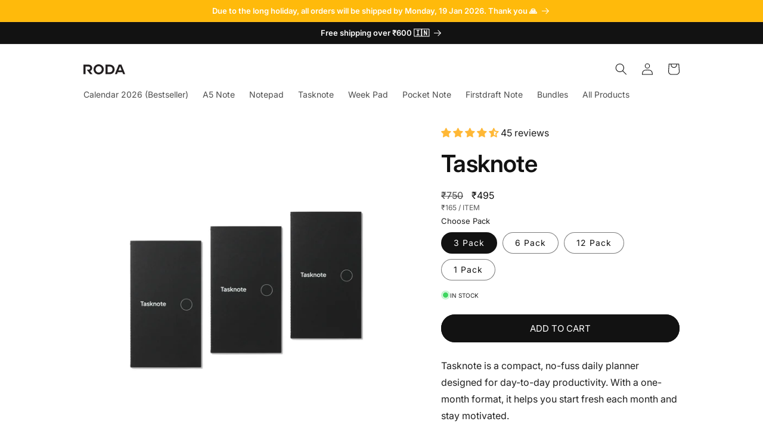

--- FILE ---
content_type: text/html; charset=utf-8
request_url: https://rodanotes.com/products/tasknote
body_size: 39642
content:
<!doctype html>
<html class="no-js" lang="en">
  <head>
    <meta charset="utf-8">
    <meta http-equiv="X-UA-Compatible" content="IE=edge">
    <meta name="viewport" content="width=device-width,initial-scale=1">
    <meta name="theme-color" content="">
    <link rel="canonical" href="https://rodanotes.com/products/tasknote">
    <link rel="preconnect" href="https://cdn.shopify.com" crossorigin><link rel="icon" type="image/png" href="//rodanotes.com/cdn/shop/files/Favicon_Roda_dc9066dc-4490-40c7-8823-e80c1c322e88.png?crop=center&height=32&v=1619680423&width=32"><link rel="preconnect" href="https://fonts.shopifycdn.com" crossorigin><title>
      Tasknote
 &ndash; Roda</title>

    
      <meta name="description" content="Tasknote is a daily productivity Planner 2026. It&#39;s a Todo list, Action List Notebook, Productivity Planner, and an Undated Planner.">
    

    

<meta property="og:site_name" content="Roda">
<meta property="og:url" content="https://rodanotes.com/products/tasknote">
<meta property="og:title" content="Tasknote">
<meta property="og:type" content="product">
<meta property="og:description" content="Tasknote is a daily productivity Planner 2026. It&#39;s a Todo list, Action List Notebook, Productivity Planner, and an Undated Planner."><meta property="og:image" content="http://rodanotes.com/cdn/shop/products/Front-Tasknote-2023-Prodcutivity-Planner-Todo-List.jpg?v=1675186380">
  <meta property="og:image:secure_url" content="https://rodanotes.com/cdn/shop/products/Front-Tasknote-2023-Prodcutivity-Planner-Todo-List.jpg?v=1675186380">
  <meta property="og:image:width" content="2880">
  <meta property="og:image:height" content="2880"><meta property="og:price:amount" content="250">
  <meta property="og:price:currency" content="INR"><meta name="twitter:site" content="@rodanotes.com"><meta name="twitter:card" content="summary_large_image">
<meta name="twitter:title" content="Tasknote">
<meta name="twitter:description" content="Tasknote is a daily productivity Planner 2026. It&#39;s a Todo list, Action List Notebook, Productivity Planner, and an Undated Planner.">


    <script src="//rodanotes.com/cdn/shop/t/38/assets/constants.js?v=165488195745554878101727869130" defer="defer"></script>
    <script src="//rodanotes.com/cdn/shop/t/38/assets/pubsub.js?v=2921868252632587581727869130" defer="defer"></script>
    <script src="//rodanotes.com/cdn/shop/t/38/assets/global.js?v=85297797553816670871727869130" defer="defer"></script>
    <script>window.performance && window.performance.mark && window.performance.mark('shopify.content_for_header.start');</script><meta name="google-site-verification" content="EREJoqoXiIdUkSxsCHAxFd9RASWT8FDTS_Ec6mbdYSU">
<meta id="shopify-digital-wallet" name="shopify-digital-wallet" content="/54339829945/digital_wallets/dialog">
<link rel="alternate" type="application/json+oembed" href="https://rodanotes.com/products/tasknote.oembed">
<script async="async" src="/checkouts/internal/preloads.js?locale=en-IN"></script>
<script id="shopify-features" type="application/json">{"accessToken":"a20ca01ce6d2202e0dd12498367f8367","betas":["rich-media-storefront-analytics"],"domain":"rodanotes.com","predictiveSearch":true,"shopId":54339829945,"locale":"en"}</script>
<script>var Shopify = Shopify || {};
Shopify.shop = "rodanotes.myshopify.com";
Shopify.locale = "en";
Shopify.currency = {"active":"INR","rate":"1.0"};
Shopify.country = "IN";
Shopify.theme = {"name":"Dawn 8 - 4 Oct 2024","id":139125031097,"schema_name":"Dawn","schema_version":"8.0.0","theme_store_id":887,"role":"main"};
Shopify.theme.handle = "null";
Shopify.theme.style = {"id":null,"handle":null};
Shopify.cdnHost = "rodanotes.com/cdn";
Shopify.routes = Shopify.routes || {};
Shopify.routes.root = "/";</script>
<script type="module">!function(o){(o.Shopify=o.Shopify||{}).modules=!0}(window);</script>
<script>!function(o){function n(){var o=[];function n(){o.push(Array.prototype.slice.apply(arguments))}return n.q=o,n}var t=o.Shopify=o.Shopify||{};t.loadFeatures=n(),t.autoloadFeatures=n()}(window);</script>
<script id="shop-js-analytics" type="application/json">{"pageType":"product"}</script>
<script defer="defer" async type="module" src="//rodanotes.com/cdn/shopifycloud/shop-js/modules/v2/client.init-shop-cart-sync_C5BV16lS.en.esm.js"></script>
<script defer="defer" async type="module" src="//rodanotes.com/cdn/shopifycloud/shop-js/modules/v2/chunk.common_CygWptCX.esm.js"></script>
<script type="module">
  await import("//rodanotes.com/cdn/shopifycloud/shop-js/modules/v2/client.init-shop-cart-sync_C5BV16lS.en.esm.js");
await import("//rodanotes.com/cdn/shopifycloud/shop-js/modules/v2/chunk.common_CygWptCX.esm.js");

  window.Shopify.SignInWithShop?.initShopCartSync?.({"fedCMEnabled":true,"windoidEnabled":true});

</script>
<script>(function() {
  var isLoaded = false;
  function asyncLoad() {
    if (isLoaded) return;
    isLoaded = true;
    var urls = ["https:\/\/cdn.shopify.com\/s\/files\/1\/0543\/3982\/9945\/t\/26\/assets\/rev_54339829945.js?v=1720680224\u0026shop=rodanotes.myshopify.com","https:\/\/sr-cdn.shiprocket.in\/sr-promise\/static\/uc.js?channel_id=4\u0026sr_company_id=1247284\u0026shop=rodanotes.myshopify.com"];
    for (var i = 0; i < urls.length; i++) {
      var s = document.createElement('script');
      s.type = 'text/javascript';
      s.async = true;
      s.src = urls[i];
      var x = document.getElementsByTagName('script')[0];
      x.parentNode.insertBefore(s, x);
    }
  };
  if(window.attachEvent) {
    window.attachEvent('onload', asyncLoad);
  } else {
    window.addEventListener('load', asyncLoad, false);
  }
})();</script>
<script id="__st">var __st={"a":54339829945,"offset":19800,"reqid":"4849a218-9554-4a5d-9fb0-228250c218c2-1768601631","pageurl":"rodanotes.com\/products\/tasknote","u":"8b3ce2548ce9","p":"product","rtyp":"product","rid":7079154319545};</script>
<script>window.ShopifyPaypalV4VisibilityTracking = true;</script>
<script id="captcha-bootstrap">!function(){'use strict';const t='contact',e='account',n='new_comment',o=[[t,t],['blogs',n],['comments',n],[t,'customer']],c=[[e,'customer_login'],[e,'guest_login'],[e,'recover_customer_password'],[e,'create_customer']],r=t=>t.map((([t,e])=>`form[action*='/${t}']:not([data-nocaptcha='true']) input[name='form_type'][value='${e}']`)).join(','),a=t=>()=>t?[...document.querySelectorAll(t)].map((t=>t.form)):[];function s(){const t=[...o],e=r(t);return a(e)}const i='password',u='form_key',d=['recaptcha-v3-token','g-recaptcha-response','h-captcha-response',i],f=()=>{try{return window.sessionStorage}catch{return}},m='__shopify_v',_=t=>t.elements[u];function p(t,e,n=!1){try{const o=window.sessionStorage,c=JSON.parse(o.getItem(e)),{data:r}=function(t){const{data:e,action:n}=t;return t[m]||n?{data:e,action:n}:{data:t,action:n}}(c);for(const[e,n]of Object.entries(r))t.elements[e]&&(t.elements[e].value=n);n&&o.removeItem(e)}catch(o){console.error('form repopulation failed',{error:o})}}const l='form_type',E='cptcha';function T(t){t.dataset[E]=!0}const w=window,h=w.document,L='Shopify',v='ce_forms',y='captcha';let A=!1;((t,e)=>{const n=(g='f06e6c50-85a8-45c8-87d0-21a2b65856fe',I='https://cdn.shopify.com/shopifycloud/storefront-forms-hcaptcha/ce_storefront_forms_captcha_hcaptcha.v1.5.2.iife.js',D={infoText:'Protected by hCaptcha',privacyText:'Privacy',termsText:'Terms'},(t,e,n)=>{const o=w[L][v],c=o.bindForm;if(c)return c(t,g,e,D).then(n);var r;o.q.push([[t,g,e,D],n]),r=I,A||(h.body.append(Object.assign(h.createElement('script'),{id:'captcha-provider',async:!0,src:r})),A=!0)});var g,I,D;w[L]=w[L]||{},w[L][v]=w[L][v]||{},w[L][v].q=[],w[L][y]=w[L][y]||{},w[L][y].protect=function(t,e){n(t,void 0,e),T(t)},Object.freeze(w[L][y]),function(t,e,n,w,h,L){const[v,y,A,g]=function(t,e,n){const i=e?o:[],u=t?c:[],d=[...i,...u],f=r(d),m=r(i),_=r(d.filter((([t,e])=>n.includes(e))));return[a(f),a(m),a(_),s()]}(w,h,L),I=t=>{const e=t.target;return e instanceof HTMLFormElement?e:e&&e.form},D=t=>v().includes(t);t.addEventListener('submit',(t=>{const e=I(t);if(!e)return;const n=D(e)&&!e.dataset.hcaptchaBound&&!e.dataset.recaptchaBound,o=_(e),c=g().includes(e)&&(!o||!o.value);(n||c)&&t.preventDefault(),c&&!n&&(function(t){try{if(!f())return;!function(t){const e=f();if(!e)return;const n=_(t);if(!n)return;const o=n.value;o&&e.removeItem(o)}(t);const e=Array.from(Array(32),(()=>Math.random().toString(36)[2])).join('');!function(t,e){_(t)||t.append(Object.assign(document.createElement('input'),{type:'hidden',name:u})),t.elements[u].value=e}(t,e),function(t,e){const n=f();if(!n)return;const o=[...t.querySelectorAll(`input[type='${i}']`)].map((({name:t})=>t)),c=[...d,...o],r={};for(const[a,s]of new FormData(t).entries())c.includes(a)||(r[a]=s);n.setItem(e,JSON.stringify({[m]:1,action:t.action,data:r}))}(t,e)}catch(e){console.error('failed to persist form',e)}}(e),e.submit())}));const S=(t,e)=>{t&&!t.dataset[E]&&(n(t,e.some((e=>e===t))),T(t))};for(const o of['focusin','change'])t.addEventListener(o,(t=>{const e=I(t);D(e)&&S(e,y())}));const B=e.get('form_key'),M=e.get(l),P=B&&M;t.addEventListener('DOMContentLoaded',(()=>{const t=y();if(P)for(const e of t)e.elements[l].value===M&&p(e,B);[...new Set([...A(),...v().filter((t=>'true'===t.dataset.shopifyCaptcha))])].forEach((e=>S(e,t)))}))}(h,new URLSearchParams(w.location.search),n,t,e,['guest_login'])})(!0,!0)}();</script>
<script integrity="sha256-4kQ18oKyAcykRKYeNunJcIwy7WH5gtpwJnB7kiuLZ1E=" data-source-attribution="shopify.loadfeatures" defer="defer" src="//rodanotes.com/cdn/shopifycloud/storefront/assets/storefront/load_feature-a0a9edcb.js" crossorigin="anonymous"></script>
<script data-source-attribution="shopify.dynamic_checkout.dynamic.init">var Shopify=Shopify||{};Shopify.PaymentButton=Shopify.PaymentButton||{isStorefrontPortableWallets:!0,init:function(){window.Shopify.PaymentButton.init=function(){};var t=document.createElement("script");t.src="https://rodanotes.com/cdn/shopifycloud/portable-wallets/latest/portable-wallets.en.js",t.type="module",document.head.appendChild(t)}};
</script>
<script data-source-attribution="shopify.dynamic_checkout.buyer_consent">
  function portableWalletsHideBuyerConsent(e){var t=document.getElementById("shopify-buyer-consent"),n=document.getElementById("shopify-subscription-policy-button");t&&n&&(t.classList.add("hidden"),t.setAttribute("aria-hidden","true"),n.removeEventListener("click",e))}function portableWalletsShowBuyerConsent(e){var t=document.getElementById("shopify-buyer-consent"),n=document.getElementById("shopify-subscription-policy-button");t&&n&&(t.classList.remove("hidden"),t.removeAttribute("aria-hidden"),n.addEventListener("click",e))}window.Shopify?.PaymentButton&&(window.Shopify.PaymentButton.hideBuyerConsent=portableWalletsHideBuyerConsent,window.Shopify.PaymentButton.showBuyerConsent=portableWalletsShowBuyerConsent);
</script>
<script data-source-attribution="shopify.dynamic_checkout.cart.bootstrap">document.addEventListener("DOMContentLoaded",(function(){function t(){return document.querySelector("shopify-accelerated-checkout-cart, shopify-accelerated-checkout")}if(t())Shopify.PaymentButton.init();else{new MutationObserver((function(e,n){t()&&(Shopify.PaymentButton.init(),n.disconnect())})).observe(document.body,{childList:!0,subtree:!0})}}));
</script>
<script id="sections-script" data-sections="header,footer" defer="defer" src="//rodanotes.com/cdn/shop/t/38/compiled_assets/scripts.js?v=3028"></script>
<script>window.performance && window.performance.mark && window.performance.mark('shopify.content_for_header.end');</script>


    <style data-shopify>
      @font-face {
  font-family: Inter;
  font-weight: 400;
  font-style: normal;
  font-display: swap;
  src: url("//rodanotes.com/cdn/fonts/inter/inter_n4.b2a3f24c19b4de56e8871f609e73ca7f6d2e2bb9.woff2") format("woff2"),
       url("//rodanotes.com/cdn/fonts/inter/inter_n4.af8052d517e0c9ffac7b814872cecc27ae1fa132.woff") format("woff");
}

      @font-face {
  font-family: Inter;
  font-weight: 700;
  font-style: normal;
  font-display: swap;
  src: url("//rodanotes.com/cdn/fonts/inter/inter_n7.02711e6b374660cfc7915d1afc1c204e633421e4.woff2") format("woff2"),
       url("//rodanotes.com/cdn/fonts/inter/inter_n7.6dab87426f6b8813070abd79972ceaf2f8d3b012.woff") format("woff");
}

      @font-face {
  font-family: Inter;
  font-weight: 400;
  font-style: italic;
  font-display: swap;
  src: url("//rodanotes.com/cdn/fonts/inter/inter_i4.feae1981dda792ab80d117249d9c7e0f1017e5b3.woff2") format("woff2"),
       url("//rodanotes.com/cdn/fonts/inter/inter_i4.62773b7113d5e5f02c71486623cf828884c85c6e.woff") format("woff");
}

      @font-face {
  font-family: Inter;
  font-weight: 700;
  font-style: italic;
  font-display: swap;
  src: url("//rodanotes.com/cdn/fonts/inter/inter_i7.b377bcd4cc0f160622a22d638ae7e2cd9b86ea4c.woff2") format("woff2"),
       url("//rodanotes.com/cdn/fonts/inter/inter_i7.7c69a6a34e3bb44fcf6f975857e13b9a9b25beb4.woff") format("woff");
}

      @font-face {
  font-family: Inter;
  font-weight: 600;
  font-style: normal;
  font-display: swap;
  src: url("//rodanotes.com/cdn/fonts/inter/inter_n6.771af0474a71b3797eb38f3487d6fb79d43b6877.woff2") format("woff2"),
       url("//rodanotes.com/cdn/fonts/inter/inter_n6.88c903d8f9e157d48b73b7777d0642925bcecde7.woff") format("woff");
}


      :root {
        --font-body-family: Inter, sans-serif;
        --font-body-style: normal;
        --font-body-weight: 400;
        --font-body-weight-bold: 700;

        --font-heading-family: Inter, sans-serif;
        --font-heading-style: normal;
        --font-heading-weight: 600;

        --font-body-scale: 1.0;
        --font-heading-scale: 1.0;

        --color-base-text: 18, 18, 18;
        --color-shadow: 18, 18, 18;
        --color-base-background-1: 255, 255, 255;
        --color-base-background-2: 244, 241, 233;
        --color-base-solid-button-labels: 255, 255, 255;
        --color-base-outline-button-labels: 18, 18, 18;
        --color-base-accent-1: 18, 18, 18;
        --color-base-accent-2: 255, 186, 11;
        --payment-terms-background-color: #ffffff;

        --gradient-base-background-1: #ffffff;
        --gradient-base-background-2: #f4f1e9;
        --gradient-base-accent-1: #121212;
        --gradient-base-accent-2: #ffba0b;

        --media-padding: px;
        --media-border-opacity: 0.05;
        --media-border-width: 0px;
        --media-radius: 6px;
        --media-shadow-opacity: 0.0;
        --media-shadow-horizontal-offset: 0px;
        --media-shadow-vertical-offset: 4px;
        --media-shadow-blur-radius: 5px;
        --media-shadow-visible: 0;

        --page-width: 110rem;
        --page-width-margin: 0rem;

        --product-card-image-padding: 0.0rem;
        --product-card-corner-radius: 0.6rem;
        --product-card-text-alignment: center;
        --product-card-border-width: 0.0rem;
        --product-card-border-opacity: 0.1;
        --product-card-shadow-opacity: 0.0;
        --product-card-shadow-visible: 0;
        --product-card-shadow-horizontal-offset: 0.0rem;
        --product-card-shadow-vertical-offset: 0.4rem;
        --product-card-shadow-blur-radius: 0.5rem;

        --collection-card-image-padding: 0.0rem;
        --collection-card-corner-radius: 0.0rem;
        --collection-card-text-alignment: center;
        --collection-card-border-width: 0.0rem;
        --collection-card-border-opacity: 0.1;
        --collection-card-shadow-opacity: 0.0;
        --collection-card-shadow-visible: 0;
        --collection-card-shadow-horizontal-offset: 0.0rem;
        --collection-card-shadow-vertical-offset: 0.4rem;
        --collection-card-shadow-blur-radius: 0.5rem;

        --blog-card-image-padding: 0.0rem;
        --blog-card-corner-radius: 0.0rem;
        --blog-card-text-alignment: left;
        --blog-card-border-width: 0.0rem;
        --blog-card-border-opacity: 0.1;
        --blog-card-shadow-opacity: 0.0;
        --blog-card-shadow-visible: 0;
        --blog-card-shadow-horizontal-offset: 0.0rem;
        --blog-card-shadow-vertical-offset: 0.4rem;
        --blog-card-shadow-blur-radius: 0.5rem;

        --badge-corner-radius: 4.0rem;

        --popup-border-width: 1px;
        --popup-border-opacity: 0.1;
        --popup-corner-radius: 0px;
        --popup-shadow-opacity: 0.0;
        --popup-shadow-horizontal-offset: 0px;
        --popup-shadow-vertical-offset: 4px;
        --popup-shadow-blur-radius: 5px;

        --drawer-border-width: 1px;
        --drawer-border-opacity: 0.1;
        --drawer-shadow-opacity: 0.0;
        --drawer-shadow-horizontal-offset: 0px;
        --drawer-shadow-vertical-offset: 4px;
        --drawer-shadow-blur-radius: 5px;

        --spacing-sections-desktop: 0px;
        --spacing-sections-mobile: 0px;

        --grid-desktop-vertical-spacing: 24px;
        --grid-desktop-horizontal-spacing: 12px;
        --grid-mobile-vertical-spacing: 12px;
        --grid-mobile-horizontal-spacing: 6px;

        --text-boxes-border-opacity: 0.1;
        --text-boxes-border-width: 0px;
        --text-boxes-radius: 6px;
        --text-boxes-shadow-opacity: 0.0;
        --text-boxes-shadow-visible: 0;
        --text-boxes-shadow-horizontal-offset: 0px;
        --text-boxes-shadow-vertical-offset: 4px;
        --text-boxes-shadow-blur-radius: 5px;

        --buttons-radius: 40px;
        --buttons-radius-outset: 41px;
        --buttons-border-width: 1px;
        --buttons-border-opacity: 1.0;
        --buttons-shadow-opacity: 0.0;
        --buttons-shadow-visible: 0;
        --buttons-shadow-horizontal-offset: 0px;
        --buttons-shadow-vertical-offset: 4px;
        --buttons-shadow-blur-radius: 5px;
        --buttons-border-offset: 0.3px;

        --inputs-radius: 0px;
        --inputs-border-width: 1px;
        --inputs-border-opacity: 0.55;
        --inputs-shadow-opacity: 0.0;
        --inputs-shadow-horizontal-offset: 0px;
        --inputs-margin-offset: 0px;
        --inputs-shadow-vertical-offset: 4px;
        --inputs-shadow-blur-radius: 5px;
        --inputs-radius-outset: 0px;

        --variant-pills-radius: 40px;
        --variant-pills-border-width: 1px;
        --variant-pills-border-opacity: 0.55;
        --variant-pills-shadow-opacity: 0.0;
        --variant-pills-shadow-horizontal-offset: 0px;
        --variant-pills-shadow-vertical-offset: 4px;
        --variant-pills-shadow-blur-radius: 5px;
      }

      *,
      *::before,
      *::after {
        box-sizing: inherit;
      }

      html {
        box-sizing: border-box;
        font-size: calc(var(--font-body-scale) * 62.5%);
        height: 100%;
      }

      body {
        display: grid;
        grid-template-rows: auto auto 1fr auto;
        grid-template-columns: 100%;
        min-height: 100%;
        margin: 0;
        font-size: 1.5rem;
        letter-spacing: 0rem;
        line-height: calc(1 + 0.8 / var(--font-body-scale));
        font-family: var(--font-body-family);
        font-style: var(--font-body-style);
        font-weight: var(--font-body-weight);
      }

      @media screen and (min-width: 750px) {
        body {
          font-size: 1.6rem;
        }
      }
    </style>

    <link href="//rodanotes.com/cdn/shop/t/38/assets/base.css?v=50460222444442988591727930438" rel="stylesheet" type="text/css" media="all" />
<link rel="preload" as="font" href="//rodanotes.com/cdn/fonts/inter/inter_n4.b2a3f24c19b4de56e8871f609e73ca7f6d2e2bb9.woff2" type="font/woff2" crossorigin><link rel="preload" as="font" href="//rodanotes.com/cdn/fonts/inter/inter_n6.771af0474a71b3797eb38f3487d6fb79d43b6877.woff2" type="font/woff2" crossorigin><link rel="stylesheet" href="//rodanotes.com/cdn/shop/t/38/assets/component-predictive-search.css?v=85913294783299393391727869130" media="print" onload="this.media='all'"><script>document.documentElement.className = document.documentElement.className.replace('no-js', 'js');
    if (Shopify.designMode) {
      document.documentElement.classList.add('shopify-design-mode');
    }
    
    </script>
    
  <!-- BEGIN app block: shopify://apps/judge-me-reviews/blocks/judgeme_core/61ccd3b1-a9f2-4160-9fe9-4fec8413e5d8 --><!-- Start of Judge.me Core -->






<link rel="dns-prefetch" href="https://cdnwidget.judge.me">
<link rel="dns-prefetch" href="https://cdn.judge.me">
<link rel="dns-prefetch" href="https://cdn1.judge.me">
<link rel="dns-prefetch" href="https://api.judge.me">

<script data-cfasync='false' class='jdgm-settings-script'>window.jdgmSettings={"pagination":5,"disable_web_reviews":false,"badge_no_review_text":"No reviews","badge_n_reviews_text":"{{ n }} review/reviews","badge_star_color":"#FFB836","hide_badge_preview_if_no_reviews":true,"badge_hide_text":false,"enforce_center_preview_badge":false,"widget_title":"Customer Reviews","widget_open_form_text":"Write a review","widget_close_form_text":"Cancel review","widget_refresh_page_text":"Refresh page","widget_summary_text":"Based on {{ number_of_reviews }} review/reviews","widget_no_review_text":"Be the first to write a review","widget_name_field_text":"Display name","widget_verified_name_field_text":"Verified Name (public)","widget_name_placeholder_text":"Display name","widget_required_field_error_text":"This field is required.","widget_email_field_text":"Email address","widget_verified_email_field_text":"Verified Email (private, can not be edited)","widget_email_placeholder_text":"Your email address","widget_email_field_error_text":"Please enter a valid email address.","widget_rating_field_text":"Rating","widget_review_title_field_text":"Review Title","widget_review_title_placeholder_text":"Give your review a title","widget_review_body_field_text":"Review content","widget_review_body_placeholder_text":"Start writing here...","widget_pictures_field_text":"Picture/Video (optional)","widget_submit_review_text":"Submit Review","widget_submit_verified_review_text":"Submit Verified Review","widget_submit_success_msg_with_auto_publish":"Thank you! Please refresh the page in a few moments to see your review. You can remove or edit your review by logging into \u003ca href='https://judge.me/login' target='_blank' rel='nofollow noopener'\u003eJudge.me\u003c/a\u003e","widget_submit_success_msg_no_auto_publish":"Thank you! Your review will be published as soon as it is approved by the shop admin. You can remove or edit your review by logging into \u003ca href='https://judge.me/login' target='_blank' rel='nofollow noopener'\u003eJudge.me\u003c/a\u003e","widget_show_default_reviews_out_of_total_text":"Showing {{ n_reviews_shown }} out of {{ n_reviews }} reviews.","widget_show_all_link_text":"Show all","widget_show_less_link_text":"Show less","widget_author_said_text":"{{ reviewer_name }} said:","widget_days_text":"{{ n }} days ago","widget_weeks_text":"{{ n }} week/weeks ago","widget_months_text":"{{ n }} month/months ago","widget_years_text":"{{ n }} year/years ago","widget_yesterday_text":"Yesterday","widget_today_text":"Today","widget_replied_text":"\u003e\u003e {{ shop_name }} replied:","widget_read_more_text":"Read more","widget_reviewer_name_as_initial":"","widget_rating_filter_color":"#fbcd0a","widget_rating_filter_see_all_text":"See all reviews","widget_sorting_most_recent_text":"Most Recent","widget_sorting_highest_rating_text":"Highest Rating","widget_sorting_lowest_rating_text":"Lowest Rating","widget_sorting_with_pictures_text":"Only Pictures","widget_sorting_most_helpful_text":"Most Helpful","widget_open_question_form_text":"Ask a question","widget_reviews_subtab_text":"Reviews","widget_questions_subtab_text":"Questions","widget_question_label_text":"Question","widget_answer_label_text":"Answer","widget_question_placeholder_text":"Write your question here","widget_submit_question_text":"Submit Question","widget_question_submit_success_text":"Thank you for your question! We will notify you once it gets answered.","widget_star_color":"#FFB836","verified_badge_text":"Verified","verified_badge_bg_color":"","verified_badge_text_color":"","verified_badge_placement":"left-of-reviewer-name","widget_review_max_height":"","widget_hide_border":false,"widget_social_share":false,"widget_thumb":false,"widget_review_location_show":true,"widget_location_format":"","all_reviews_include_out_of_store_products":true,"all_reviews_out_of_store_text":"(out of store)","all_reviews_pagination":100,"all_reviews_product_name_prefix_text":"about","enable_review_pictures":true,"enable_question_anwser":false,"widget_theme":"default","review_date_format":"mm/dd/yyyy","default_sort_method":"highest-rating","widget_product_reviews_subtab_text":"Product Reviews","widget_shop_reviews_subtab_text":"Shop Reviews","widget_other_products_reviews_text":"Reviews for other products","widget_store_reviews_subtab_text":"Store reviews","widget_no_store_reviews_text":"This store hasn't received any reviews yet","widget_web_restriction_product_reviews_text":"This product hasn't received any reviews yet","widget_no_items_text":"No items found","widget_show_more_text":"Show more","widget_write_a_store_review_text":"Write a Store Review","widget_other_languages_heading":"Reviews in Other Languages","widget_translate_review_text":"Translate review to {{ language }}","widget_translating_review_text":"Translating...","widget_show_original_translation_text":"Show original ({{ language }})","widget_translate_review_failed_text":"Review couldn't be translated.","widget_translate_review_retry_text":"Retry","widget_translate_review_try_again_later_text":"Try again later","show_product_url_for_grouped_product":false,"widget_sorting_pictures_first_text":"Pictures First","show_pictures_on_all_rev_page_mobile":false,"show_pictures_on_all_rev_page_desktop":false,"floating_tab_hide_mobile_install_preference":false,"floating_tab_button_name":"★ Reviews","floating_tab_title":"Let customers speak for us","floating_tab_button_color":"","floating_tab_button_background_color":"","floating_tab_url":"","floating_tab_url_enabled":false,"floating_tab_tab_style":"text","all_reviews_text_badge_text":"Customers rate us {{ shop.metafields.judgeme.all_reviews_rating | round: 1 }}/5 based on {{ shop.metafields.judgeme.all_reviews_count }} reviews.","all_reviews_text_badge_text_branded_style":"{{ shop.metafields.judgeme.all_reviews_rating | round: 1 }} out of 5 stars based on {{ shop.metafields.judgeme.all_reviews_count }} reviews","is_all_reviews_text_badge_a_link":false,"show_stars_for_all_reviews_text_badge":false,"all_reviews_text_badge_url":"","all_reviews_text_style":"branded","all_reviews_text_color_style":"judgeme_brand_color","all_reviews_text_color":"#108474","all_reviews_text_show_jm_brand":false,"featured_carousel_show_header":true,"featured_carousel_title":"Let customers speak for us","testimonials_carousel_title":"Customers are saying","videos_carousel_title":"Real customer stories","cards_carousel_title":"Customers are saying","featured_carousel_count_text":"from {{ n }} reviews","featured_carousel_add_link_to_all_reviews_page":false,"featured_carousel_url":"","featured_carousel_show_images":true,"featured_carousel_autoslide_interval":5,"featured_carousel_arrows_on_the_sides":false,"featured_carousel_height":250,"featured_carousel_width":80,"featured_carousel_image_size":0,"featured_carousel_image_height":250,"featured_carousel_arrow_color":"#eeeeee","verified_count_badge_style":"branded","verified_count_badge_orientation":"horizontal","verified_count_badge_color_style":"judgeme_brand_color","verified_count_badge_color":"#108474","is_verified_count_badge_a_link":false,"verified_count_badge_url":"","verified_count_badge_show_jm_brand":true,"widget_rating_preset_default":5,"widget_first_sub_tab":"product-reviews","widget_show_histogram":true,"widget_histogram_use_custom_color":false,"widget_pagination_use_custom_color":false,"widget_star_use_custom_color":false,"widget_verified_badge_use_custom_color":false,"widget_write_review_use_custom_color":false,"picture_reminder_submit_button":"Upload Pictures","enable_review_videos":true,"mute_video_by_default":false,"widget_sorting_videos_first_text":"Videos First","widget_review_pending_text":"Pending","featured_carousel_items_for_large_screen":3,"social_share_options_order":"Facebook,Twitter","remove_microdata_snippet":true,"disable_json_ld":false,"enable_json_ld_products":false,"preview_badge_show_question_text":false,"preview_badge_no_question_text":"No questions","preview_badge_n_question_text":"{{ number_of_questions }} question/questions","qa_badge_show_icon":false,"qa_badge_position":"same-row","remove_judgeme_branding":true,"widget_add_search_bar":false,"widget_search_bar_placeholder":"Search","widget_sorting_verified_only_text":"Verified only","featured_carousel_theme":"default","featured_carousel_show_rating":true,"featured_carousel_show_title":true,"featured_carousel_show_body":true,"featured_carousel_show_date":false,"featured_carousel_show_reviewer":true,"featured_carousel_show_product":false,"featured_carousel_header_background_color":"#108474","featured_carousel_header_text_color":"#ffffff","featured_carousel_name_product_separator":"reviewed","featured_carousel_full_star_background":"#108474","featured_carousel_empty_star_background":"#dadada","featured_carousel_vertical_theme_background":"#f9fafb","featured_carousel_verified_badge_enable":true,"featured_carousel_verified_badge_color":"#108474","featured_carousel_border_style":"round","featured_carousel_review_line_length_limit":3,"featured_carousel_more_reviews_button_text":"Read more reviews","featured_carousel_view_product_button_text":"View product","all_reviews_page_load_reviews_on":"scroll","all_reviews_page_load_more_text":"Load More Reviews","disable_fb_tab_reviews":false,"enable_ajax_cdn_cache":false,"widget_advanced_speed_features":5,"widget_public_name_text":"displayed publicly like","default_reviewer_name":"John Smith","default_reviewer_name_has_non_latin":true,"widget_reviewer_anonymous":"Anonymous","medals_widget_title":"Judge.me Review Medals","medals_widget_background_color":"#f9fafb","medals_widget_position":"footer_all_pages","medals_widget_border_color":"#f9fafb","medals_widget_verified_text_position":"left","medals_widget_use_monochromatic_version":false,"medals_widget_elements_color":"#108474","show_reviewer_avatar":false,"widget_invalid_yt_video_url_error_text":"Not a YouTube video URL","widget_max_length_field_error_text":"Please enter no more than {0} characters.","widget_show_country_flag":true,"widget_show_collected_via_shop_app":true,"widget_verified_by_shop_badge_style":"light","widget_verified_by_shop_text":"Verified by Shop","widget_show_photo_gallery":false,"widget_load_with_code_splitting":true,"widget_ugc_install_preference":false,"widget_ugc_title":"Made by us, Shared by you","widget_ugc_subtitle":"Tag us to see your picture featured in our page","widget_ugc_arrows_color":"#ffffff","widget_ugc_primary_button_text":"Buy Now","widget_ugc_primary_button_background_color":"#108474","widget_ugc_primary_button_text_color":"#ffffff","widget_ugc_primary_button_border_width":"0","widget_ugc_primary_button_border_style":"none","widget_ugc_primary_button_border_color":"#108474","widget_ugc_primary_button_border_radius":"25","widget_ugc_secondary_button_text":"Load More","widget_ugc_secondary_button_background_color":"#ffffff","widget_ugc_secondary_button_text_color":"#108474","widget_ugc_secondary_button_border_width":"2","widget_ugc_secondary_button_border_style":"solid","widget_ugc_secondary_button_border_color":"#108474","widget_ugc_secondary_button_border_radius":"25","widget_ugc_reviews_button_text":"View Reviews","widget_ugc_reviews_button_background_color":"#ffffff","widget_ugc_reviews_button_text_color":"#108474","widget_ugc_reviews_button_border_width":"2","widget_ugc_reviews_button_border_style":"solid","widget_ugc_reviews_button_border_color":"#108474","widget_ugc_reviews_button_border_radius":"25","widget_ugc_reviews_button_link_to":"judgeme-reviews-page","widget_ugc_show_post_date":true,"widget_ugc_max_width":"800","widget_rating_metafield_value_type":true,"widget_primary_color":"#242424","widget_enable_secondary_color":false,"widget_secondary_color":"#edf5f5","widget_summary_average_rating_text":"{{ average_rating }} out of 5","widget_media_grid_title":"Customer photos \u0026 videos","widget_media_grid_see_more_text":"See more","widget_round_style":true,"widget_show_product_medals":false,"widget_verified_by_judgeme_text":"Verified by Judge.me","widget_show_store_medals":true,"widget_verified_by_judgeme_text_in_store_medals":"Verified by Judge.me","widget_media_field_exceed_quantity_message":"Sorry, we can only accept {{ max_media }} for one review.","widget_media_field_exceed_limit_message":"{{ file_name }} is too large, please select a {{ media_type }} less than {{ size_limit }}MB.","widget_review_submitted_text":"Review Submitted!","widget_question_submitted_text":"Question Submitted!","widget_close_form_text_question":"Cancel","widget_write_your_answer_here_text":"Write your answer here","widget_enabled_branded_link":true,"widget_show_collected_by_judgeme":false,"widget_reviewer_name_color":"","widget_write_review_text_color":"","widget_write_review_bg_color":"","widget_collected_by_judgeme_text":"collected by Judge.me","widget_pagination_type":"standard","widget_load_more_text":"Load More","widget_load_more_color":"#108474","widget_full_review_text":"Full Review","widget_read_more_reviews_text":"Read More Reviews","widget_read_questions_text":"Read Questions","widget_questions_and_answers_text":"Questions \u0026 Answers","widget_verified_by_text":"Verified by","widget_verified_text":"Verified","widget_number_of_reviews_text":"{{ number_of_reviews }} reviews","widget_back_button_text":"Back","widget_next_button_text":"Next","widget_custom_forms_filter_button":"Filters","custom_forms_style":"horizontal","widget_show_review_information":false,"how_reviews_are_collected":"How reviews are collected?","widget_show_review_keywords":false,"widget_gdpr_statement":"How we use your data: We'll only contact you about the review you left, and only if necessary. By submitting your review, you agree to Judge.me's \u003ca href='https://judge.me/terms' target='_blank' rel='nofollow noopener'\u003eterms\u003c/a\u003e, \u003ca href='https://judge.me/privacy' target='_blank' rel='nofollow noopener'\u003eprivacy\u003c/a\u003e and \u003ca href='https://judge.me/content-policy' target='_blank' rel='nofollow noopener'\u003econtent\u003c/a\u003e policies.","widget_multilingual_sorting_enabled":false,"widget_translate_review_content_enabled":false,"widget_translate_review_content_method":"manual","popup_widget_review_selection":"automatically_with_pictures","popup_widget_round_border_style":true,"popup_widget_show_title":true,"popup_widget_show_body":true,"popup_widget_show_reviewer":false,"popup_widget_show_product":true,"popup_widget_show_pictures":true,"popup_widget_use_review_picture":true,"popup_widget_show_on_home_page":true,"popup_widget_show_on_product_page":true,"popup_widget_show_on_collection_page":true,"popup_widget_show_on_cart_page":true,"popup_widget_position":"bottom_left","popup_widget_first_review_delay":5,"popup_widget_duration":5,"popup_widget_interval":5,"popup_widget_review_count":5,"popup_widget_hide_on_mobile":true,"review_snippet_widget_round_border_style":true,"review_snippet_widget_card_color":"#FFFFFF","review_snippet_widget_slider_arrows_background_color":"#FFFFFF","review_snippet_widget_slider_arrows_color":"#000000","review_snippet_widget_star_color":"#108474","show_product_variant":false,"all_reviews_product_variant_label_text":"Variant: ","widget_show_verified_branding":false,"widget_ai_summary_title":"Customers say","widget_ai_summary_disclaimer":"AI-powered review summary based on recent customer reviews","widget_show_ai_summary":false,"widget_show_ai_summary_bg":false,"widget_show_review_title_input":true,"redirect_reviewers_invited_via_email":"external_form","request_store_review_after_product_review":true,"request_review_other_products_in_order":false,"review_form_color_scheme":"default","review_form_corner_style":"square","review_form_star_color":{},"review_form_text_color":"#333333","review_form_background_color":"#ffffff","review_form_field_background_color":"#fafafa","review_form_button_color":{},"review_form_button_text_color":"#ffffff","review_form_modal_overlay_color":"#000000","review_content_screen_title_text":"How would you rate this product?","review_content_introduction_text":"We would love it if you would share a bit about your experience.","store_review_form_title_text":"How would you rate this store?","store_review_form_introduction_text":"We would love it if you would share a bit about your experience.","show_review_guidance_text":true,"one_star_review_guidance_text":"Poor","five_star_review_guidance_text":"Great","customer_information_screen_title_text":"About you","customer_information_introduction_text":"Please tell us more about you.","custom_questions_screen_title_text":"Your experience in more detail","custom_questions_introduction_text":"Here are a few questions to help us understand more about your experience.","review_submitted_screen_title_text":"Thanks for your review!","review_submitted_screen_thank_you_text":"We are processing it and it will appear on the store soon.","review_submitted_screen_email_verification_text":"Please confirm your email by clicking the link we just sent you. This helps us keep reviews authentic.","review_submitted_request_store_review_text":"Would you like to share your experience of shopping with us?","review_submitted_review_other_products_text":"Would you like to review these products?","store_review_screen_title_text":"Would you like to share your experience of shopping with us?","store_review_introduction_text":"We value your feedback and use it to improve. Please share any thoughts or suggestions you have.","reviewer_media_screen_title_picture_text":"Share a picture","reviewer_media_introduction_picture_text":"Upload a photo to support your review.","reviewer_media_screen_title_video_text":"Share a video","reviewer_media_introduction_video_text":"Upload a video to support your review.","reviewer_media_screen_title_picture_or_video_text":"Share a picture or video","reviewer_media_introduction_picture_or_video_text":"Upload a photo or video to support your review.","reviewer_media_youtube_url_text":"Paste your Youtube URL here","advanced_settings_next_step_button_text":"Next","advanced_settings_close_review_button_text":"Close","modal_write_review_flow":false,"write_review_flow_required_text":"Required","write_review_flow_privacy_message_text":"We respect your privacy.","write_review_flow_anonymous_text":"Post review as anonymous","write_review_flow_visibility_text":"This won't be visible to other customers.","write_review_flow_multiple_selection_help_text":"Select as many as you like","write_review_flow_single_selection_help_text":"Select one option","write_review_flow_required_field_error_text":"This field is required","write_review_flow_invalid_email_error_text":"Please enter a valid email address","write_review_flow_max_length_error_text":"Max. {{ max_length }} characters.","write_review_flow_media_upload_text":"\u003cb\u003eClick to upload\u003c/b\u003e or drag and drop","write_review_flow_gdpr_statement":"We'll only contact you about your review if necessary. By submitting your review, you agree to our \u003ca href='https://judge.me/terms' target='_blank' rel='nofollow noopener'\u003eterms and conditions\u003c/a\u003e and \u003ca href='https://judge.me/privacy' target='_blank' rel='nofollow noopener'\u003eprivacy policy\u003c/a\u003e.","rating_only_reviews_enabled":false,"show_negative_reviews_help_screen":false,"new_review_flow_help_screen_rating_threshold":3,"negative_review_resolution_screen_title_text":"Tell us more","negative_review_resolution_text":"Your experience matters to us. If there were issues with your purchase, we're here to help. Feel free to reach out to us, we'd love the opportunity to make things right.","negative_review_resolution_button_text":"Contact us","negative_review_resolution_proceed_with_review_text":"Leave a review","negative_review_resolution_subject":"Issue with purchase from {{ shop_name }}.{{ order_name }}","preview_badge_collection_page_install_status":false,"widget_review_custom_css":"","preview_badge_custom_css":"","preview_badge_stars_count":"5-stars","featured_carousel_custom_css":"","floating_tab_custom_css":"","all_reviews_widget_custom_css":"","medals_widget_custom_css":"","verified_badge_custom_css":"","all_reviews_text_custom_css":"","transparency_badges_collected_via_store_invite":false,"transparency_badges_from_another_provider":false,"transparency_badges_collected_from_store_visitor":false,"transparency_badges_collected_by_verified_review_provider":false,"transparency_badges_earned_reward":false,"transparency_badges_collected_via_store_invite_text":"Review collected via store invitation","transparency_badges_from_another_provider_text":"Review collected from another provider","transparency_badges_collected_from_store_visitor_text":"Review collected from a store visitor","transparency_badges_written_in_google_text":"Review written in Google","transparency_badges_written_in_etsy_text":"Review written in Etsy","transparency_badges_written_in_shop_app_text":"Review written in Shop App","transparency_badges_earned_reward_text":"Review earned a reward for future purchase","product_review_widget_per_page":10,"widget_store_review_label_text":"Review about the store","checkout_comment_extension_title_on_product_page":"Customer Comments","checkout_comment_extension_num_latest_comment_show":5,"checkout_comment_extension_format":"name_and_timestamp","checkout_comment_customer_name":"last_initial","checkout_comment_comment_notification":true,"preview_badge_collection_page_install_preference":false,"preview_badge_home_page_install_preference":false,"preview_badge_product_page_install_preference":false,"review_widget_install_preference":"","review_carousel_install_preference":false,"floating_reviews_tab_install_preference":"none","verified_reviews_count_badge_install_preference":false,"all_reviews_text_install_preference":false,"review_widget_best_location":false,"judgeme_medals_install_preference":false,"review_widget_revamp_enabled":false,"review_widget_qna_enabled":false,"review_widget_header_theme":"minimal","review_widget_widget_title_enabled":true,"review_widget_header_text_size":"medium","review_widget_header_text_weight":"regular","review_widget_average_rating_style":"compact","review_widget_bar_chart_enabled":true,"review_widget_bar_chart_type":"numbers","review_widget_bar_chart_style":"standard","review_widget_expanded_media_gallery_enabled":false,"review_widget_reviews_section_theme":"standard","review_widget_image_style":"thumbnails","review_widget_review_image_ratio":"square","review_widget_stars_size":"medium","review_widget_verified_badge":"standard_text","review_widget_review_title_text_size":"medium","review_widget_review_text_size":"medium","review_widget_review_text_length":"medium","review_widget_number_of_columns_desktop":3,"review_widget_carousel_transition_speed":5,"review_widget_custom_questions_answers_display":"always","review_widget_button_text_color":"#FFFFFF","review_widget_text_color":"#000000","review_widget_lighter_text_color":"#7B7B7B","review_widget_corner_styling":"soft","review_widget_review_word_singular":"review","review_widget_review_word_plural":"reviews","review_widget_voting_label":"Helpful?","review_widget_shop_reply_label":"Reply from {{ shop_name }}:","review_widget_filters_title":"Filters","qna_widget_question_word_singular":"Question","qna_widget_question_word_plural":"Questions","qna_widget_answer_reply_label":"Answer from {{ answerer_name }}:","qna_content_screen_title_text":"Ask a question about this product","qna_widget_question_required_field_error_text":"Please enter your question.","qna_widget_flow_gdpr_statement":"We'll only contact you about your question if necessary. By submitting your question, you agree to our \u003ca href='https://judge.me/terms' target='_blank' rel='nofollow noopener'\u003eterms and conditions\u003c/a\u003e and \u003ca href='https://judge.me/privacy' target='_blank' rel='nofollow noopener'\u003eprivacy policy\u003c/a\u003e.","qna_widget_question_submitted_text":"Thanks for your question!","qna_widget_close_form_text_question":"Close","qna_widget_question_submit_success_text":"We’ll notify you by email when your question is answered.","all_reviews_widget_v2025_enabled":false,"all_reviews_widget_v2025_header_theme":"default","all_reviews_widget_v2025_widget_title_enabled":true,"all_reviews_widget_v2025_header_text_size":"medium","all_reviews_widget_v2025_header_text_weight":"regular","all_reviews_widget_v2025_average_rating_style":"compact","all_reviews_widget_v2025_bar_chart_enabled":true,"all_reviews_widget_v2025_bar_chart_type":"numbers","all_reviews_widget_v2025_bar_chart_style":"standard","all_reviews_widget_v2025_expanded_media_gallery_enabled":false,"all_reviews_widget_v2025_show_store_medals":true,"all_reviews_widget_v2025_show_photo_gallery":true,"all_reviews_widget_v2025_show_review_keywords":false,"all_reviews_widget_v2025_show_ai_summary":false,"all_reviews_widget_v2025_show_ai_summary_bg":false,"all_reviews_widget_v2025_add_search_bar":false,"all_reviews_widget_v2025_default_sort_method":"most-recent","all_reviews_widget_v2025_reviews_per_page":10,"all_reviews_widget_v2025_reviews_section_theme":"default","all_reviews_widget_v2025_image_style":"thumbnails","all_reviews_widget_v2025_review_image_ratio":"square","all_reviews_widget_v2025_stars_size":"medium","all_reviews_widget_v2025_verified_badge":"bold_badge","all_reviews_widget_v2025_review_title_text_size":"medium","all_reviews_widget_v2025_review_text_size":"medium","all_reviews_widget_v2025_review_text_length":"medium","all_reviews_widget_v2025_number_of_columns_desktop":3,"all_reviews_widget_v2025_carousel_transition_speed":5,"all_reviews_widget_v2025_custom_questions_answers_display":"always","all_reviews_widget_v2025_show_product_variant":false,"all_reviews_widget_v2025_show_reviewer_avatar":true,"all_reviews_widget_v2025_reviewer_name_as_initial":"","all_reviews_widget_v2025_review_location_show":false,"all_reviews_widget_v2025_location_format":"","all_reviews_widget_v2025_show_country_flag":false,"all_reviews_widget_v2025_verified_by_shop_badge_style":"light","all_reviews_widget_v2025_social_share":false,"all_reviews_widget_v2025_social_share_options_order":"Facebook,Twitter,LinkedIn,Pinterest","all_reviews_widget_v2025_pagination_type":"standard","all_reviews_widget_v2025_button_text_color":"#FFFFFF","all_reviews_widget_v2025_text_color":"#000000","all_reviews_widget_v2025_lighter_text_color":"#7B7B7B","all_reviews_widget_v2025_corner_styling":"soft","all_reviews_widget_v2025_title":"Customer reviews","all_reviews_widget_v2025_ai_summary_title":"Customers say about this store","all_reviews_widget_v2025_no_review_text":"Be the first to write a review","platform":"shopify","branding_url":"https://app.judge.me/reviews","branding_text":"Powered by Judge.me","locale":"en","reply_name":"Roda","widget_version":"3.0","footer":true,"autopublish":true,"review_dates":true,"enable_custom_form":false,"shop_locale":"en","enable_multi_locales_translations":false,"show_review_title_input":true,"review_verification_email_status":"always","can_be_branded":true,"reply_name_text":"Roda"};</script> <style class='jdgm-settings-style'>.jdgm-xx{left:0}:root{--jdgm-primary-color: #242424;--jdgm-secondary-color: rgba(36,36,36,0.1);--jdgm-star-color: #FFB836;--jdgm-write-review-text-color: white;--jdgm-write-review-bg-color: #242424;--jdgm-paginate-color: #242424;--jdgm-border-radius: 10;--jdgm-reviewer-name-color: #242424}.jdgm-histogram__bar-content{background-color:#242424}.jdgm-rev[data-verified-buyer=true] .jdgm-rev__icon.jdgm-rev__icon:after,.jdgm-rev__buyer-badge.jdgm-rev__buyer-badge{color:white;background-color:#242424}.jdgm-review-widget--small .jdgm-gallery.jdgm-gallery .jdgm-gallery__thumbnail-link:nth-child(8) .jdgm-gallery__thumbnail-wrapper.jdgm-gallery__thumbnail-wrapper:before{content:"See more"}@media only screen and (min-width: 768px){.jdgm-gallery.jdgm-gallery .jdgm-gallery__thumbnail-link:nth-child(8) .jdgm-gallery__thumbnail-wrapper.jdgm-gallery__thumbnail-wrapper:before{content:"See more"}}.jdgm-preview-badge .jdgm-star.jdgm-star{color:#FFB836}.jdgm-prev-badge[data-average-rating='0.00']{display:none !important}.jdgm-rev .jdgm-rev__icon{display:none !important}.jdgm-author-all-initials{display:none !important}.jdgm-author-last-initial{display:none !important}.jdgm-rev-widg__title{visibility:hidden}.jdgm-rev-widg__summary-text{visibility:hidden}.jdgm-prev-badge__text{visibility:hidden}.jdgm-rev__prod-link-prefix:before{content:'about'}.jdgm-rev__variant-label:before{content:'Variant: '}.jdgm-rev__out-of-store-text:before{content:'(out of store)'}@media only screen and (min-width: 768px){.jdgm-rev__pics .jdgm-rev_all-rev-page-picture-separator,.jdgm-rev__pics .jdgm-rev__product-picture{display:none}}@media only screen and (max-width: 768px){.jdgm-rev__pics .jdgm-rev_all-rev-page-picture-separator,.jdgm-rev__pics .jdgm-rev__product-picture{display:none}}.jdgm-preview-badge[data-template="product"]{display:none !important}.jdgm-preview-badge[data-template="collection"]{display:none !important}.jdgm-preview-badge[data-template="index"]{display:none !important}.jdgm-review-widget[data-from-snippet="true"]{display:none !important}.jdgm-verified-count-badget[data-from-snippet="true"]{display:none !important}.jdgm-carousel-wrapper[data-from-snippet="true"]{display:none !important}.jdgm-all-reviews-text[data-from-snippet="true"]{display:none !important}.jdgm-medals-section[data-from-snippet="true"]{display:none !important}.jdgm-ugc-media-wrapper[data-from-snippet="true"]{display:none !important}.jdgm-rev__transparency-badge[data-badge-type="review_collected_via_store_invitation"]{display:none !important}.jdgm-rev__transparency-badge[data-badge-type="review_collected_from_another_provider"]{display:none !important}.jdgm-rev__transparency-badge[data-badge-type="review_collected_from_store_visitor"]{display:none !important}.jdgm-rev__transparency-badge[data-badge-type="review_written_in_etsy"]{display:none !important}.jdgm-rev__transparency-badge[data-badge-type="review_written_in_google_business"]{display:none !important}.jdgm-rev__transparency-badge[data-badge-type="review_written_in_shop_app"]{display:none !important}.jdgm-rev__transparency-badge[data-badge-type="review_earned_for_future_purchase"]{display:none !important}.jdgm-review-snippet-widget .jdgm-rev-snippet-widget__cards-container .jdgm-rev-snippet-card{border-radius:8px;background:#fff}.jdgm-review-snippet-widget .jdgm-rev-snippet-widget__cards-container .jdgm-rev-snippet-card__rev-rating .jdgm-star{color:#108474}.jdgm-review-snippet-widget .jdgm-rev-snippet-widget__prev-btn,.jdgm-review-snippet-widget .jdgm-rev-snippet-widget__next-btn{border-radius:50%;background:#fff}.jdgm-review-snippet-widget .jdgm-rev-snippet-widget__prev-btn>svg,.jdgm-review-snippet-widget .jdgm-rev-snippet-widget__next-btn>svg{fill:#000}.jdgm-full-rev-modal.rev-snippet-widget .jm-mfp-container .jm-mfp-content,.jdgm-full-rev-modal.rev-snippet-widget .jm-mfp-container .jdgm-full-rev__icon,.jdgm-full-rev-modal.rev-snippet-widget .jm-mfp-container .jdgm-full-rev__pic-img,.jdgm-full-rev-modal.rev-snippet-widget .jm-mfp-container .jdgm-full-rev__reply{border-radius:8px}.jdgm-full-rev-modal.rev-snippet-widget .jm-mfp-container .jdgm-full-rev[data-verified-buyer="true"] .jdgm-full-rev__icon::after{border-radius:8px}.jdgm-full-rev-modal.rev-snippet-widget .jm-mfp-container .jdgm-full-rev .jdgm-rev__buyer-badge{border-radius:calc( 8px / 2 )}.jdgm-full-rev-modal.rev-snippet-widget .jm-mfp-container .jdgm-full-rev .jdgm-full-rev__replier::before{content:'Roda'}.jdgm-full-rev-modal.rev-snippet-widget .jm-mfp-container .jdgm-full-rev .jdgm-full-rev__product-button{border-radius:calc( 8px * 6 )}
</style> <style class='jdgm-settings-style'></style>

  
  
  
  <style class='jdgm-miracle-styles'>
  @-webkit-keyframes jdgm-spin{0%{-webkit-transform:rotate(0deg);-ms-transform:rotate(0deg);transform:rotate(0deg)}100%{-webkit-transform:rotate(359deg);-ms-transform:rotate(359deg);transform:rotate(359deg)}}@keyframes jdgm-spin{0%{-webkit-transform:rotate(0deg);-ms-transform:rotate(0deg);transform:rotate(0deg)}100%{-webkit-transform:rotate(359deg);-ms-transform:rotate(359deg);transform:rotate(359deg)}}@font-face{font-family:'JudgemeStar';src:url("[data-uri]") format("woff");font-weight:normal;font-style:normal}.jdgm-star{font-family:'JudgemeStar';display:inline !important;text-decoration:none !important;padding:0 4px 0 0 !important;margin:0 !important;font-weight:bold;opacity:1;-webkit-font-smoothing:antialiased;-moz-osx-font-smoothing:grayscale}.jdgm-star:hover{opacity:1}.jdgm-star:last-of-type{padding:0 !important}.jdgm-star.jdgm--on:before{content:"\e000"}.jdgm-star.jdgm--off:before{content:"\e001"}.jdgm-star.jdgm--half:before{content:"\e002"}.jdgm-widget *{margin:0;line-height:1.4;-webkit-box-sizing:border-box;-moz-box-sizing:border-box;box-sizing:border-box;-webkit-overflow-scrolling:touch}.jdgm-hidden{display:none !important;visibility:hidden !important}.jdgm-temp-hidden{display:none}.jdgm-spinner{width:40px;height:40px;margin:auto;border-radius:50%;border-top:2px solid #eee;border-right:2px solid #eee;border-bottom:2px solid #eee;border-left:2px solid #ccc;-webkit-animation:jdgm-spin 0.8s infinite linear;animation:jdgm-spin 0.8s infinite linear}.jdgm-spinner:empty{display:block}.jdgm-prev-badge{display:block !important}

</style>


  
  
   


<script data-cfasync='false' class='jdgm-script'>
!function(e){window.jdgm=window.jdgm||{},jdgm.CDN_HOST="https://cdnwidget.judge.me/",jdgm.CDN_HOST_ALT="https://cdn2.judge.me/cdn/widget_frontend/",jdgm.API_HOST="https://api.judge.me/",jdgm.CDN_BASE_URL="https://cdn.shopify.com/extensions/019bc7fe-07a5-7fc5-85e3-4a4175980733/judgeme-extensions-296/assets/",
jdgm.docReady=function(d){(e.attachEvent?"complete"===e.readyState:"loading"!==e.readyState)?
setTimeout(d,0):e.addEventListener("DOMContentLoaded",d)},jdgm.loadCSS=function(d,t,o,a){
!o&&jdgm.loadCSS.requestedUrls.indexOf(d)>=0||(jdgm.loadCSS.requestedUrls.push(d),
(a=e.createElement("link")).rel="stylesheet",a.class="jdgm-stylesheet",a.media="nope!",
a.href=d,a.onload=function(){this.media="all",t&&setTimeout(t)},e.body.appendChild(a))},
jdgm.loadCSS.requestedUrls=[],jdgm.loadJS=function(e,d){var t=new XMLHttpRequest;
t.onreadystatechange=function(){4===t.readyState&&(Function(t.response)(),d&&d(t.response))},
t.open("GET",e),t.onerror=function(){if(e.indexOf(jdgm.CDN_HOST)===0&&jdgm.CDN_HOST_ALT!==jdgm.CDN_HOST){var f=e.replace(jdgm.CDN_HOST,jdgm.CDN_HOST_ALT);jdgm.loadJS(f,d)}},t.send()},jdgm.docReady((function(){(window.jdgmLoadCSS||e.querySelectorAll(
".jdgm-widget, .jdgm-all-reviews-page").length>0)&&(jdgmSettings.widget_load_with_code_splitting?
parseFloat(jdgmSettings.widget_version)>=3?jdgm.loadCSS(jdgm.CDN_HOST+"widget_v3/base.css"):
jdgm.loadCSS(jdgm.CDN_HOST+"widget/base.css"):jdgm.loadCSS(jdgm.CDN_HOST+"shopify_v2.css"),
jdgm.loadJS(jdgm.CDN_HOST+"loa"+"der.js"))}))}(document);
</script>
<noscript><link rel="stylesheet" type="text/css" media="all" href="https://cdnwidget.judge.me/shopify_v2.css"></noscript>

<!-- BEGIN app snippet: theme_fix_tags --><script>
  (function() {
    var jdgmThemeFixes = null;
    if (!jdgmThemeFixes) return;
    var thisThemeFix = jdgmThemeFixes[Shopify.theme.id];
    if (!thisThemeFix) return;

    if (thisThemeFix.html) {
      document.addEventListener("DOMContentLoaded", function() {
        var htmlDiv = document.createElement('div');
        htmlDiv.classList.add('jdgm-theme-fix-html');
        htmlDiv.innerHTML = thisThemeFix.html;
        document.body.append(htmlDiv);
      });
    };

    if (thisThemeFix.css) {
      var styleTag = document.createElement('style');
      styleTag.classList.add('jdgm-theme-fix-style');
      styleTag.innerHTML = thisThemeFix.css;
      document.head.append(styleTag);
    };

    if (thisThemeFix.js) {
      var scriptTag = document.createElement('script');
      scriptTag.classList.add('jdgm-theme-fix-script');
      scriptTag.innerHTML = thisThemeFix.js;
      document.head.append(scriptTag);
    };
  })();
</script>
<!-- END app snippet -->
<!-- End of Judge.me Core -->



<!-- END app block --><script src="https://cdn.shopify.com/extensions/019bc7fe-07a5-7fc5-85e3-4a4175980733/judgeme-extensions-296/assets/loader.js" type="text/javascript" defer="defer"></script>
<script src="https://cdn.shopify.com/extensions/cfc76123-b24f-4e9a-a1dc-585518796af7/forms-2294/assets/shopify-forms-loader.js" type="text/javascript" defer="defer"></script>
<link href="https://monorail-edge.shopifysvc.com" rel="dns-prefetch">
<script>(function(){if ("sendBeacon" in navigator && "performance" in window) {try {var session_token_from_headers = performance.getEntriesByType('navigation')[0].serverTiming.find(x => x.name == '_s').description;} catch {var session_token_from_headers = undefined;}var session_cookie_matches = document.cookie.match(/_shopify_s=([^;]*)/);var session_token_from_cookie = session_cookie_matches && session_cookie_matches.length === 2 ? session_cookie_matches[1] : "";var session_token = session_token_from_headers || session_token_from_cookie || "";function handle_abandonment_event(e) {var entries = performance.getEntries().filter(function(entry) {return /monorail-edge.shopifysvc.com/.test(entry.name);});if (!window.abandonment_tracked && entries.length === 0) {window.abandonment_tracked = true;var currentMs = Date.now();var navigation_start = performance.timing.navigationStart;var payload = {shop_id: 54339829945,url: window.location.href,navigation_start,duration: currentMs - navigation_start,session_token,page_type: "product"};window.navigator.sendBeacon("https://monorail-edge.shopifysvc.com/v1/produce", JSON.stringify({schema_id: "online_store_buyer_site_abandonment/1.1",payload: payload,metadata: {event_created_at_ms: currentMs,event_sent_at_ms: currentMs}}));}}window.addEventListener('pagehide', handle_abandonment_event);}}());</script>
<script id="web-pixels-manager-setup">(function e(e,d,r,n,o){if(void 0===o&&(o={}),!Boolean(null===(a=null===(i=window.Shopify)||void 0===i?void 0:i.analytics)||void 0===a?void 0:a.replayQueue)){var i,a;window.Shopify=window.Shopify||{};var t=window.Shopify;t.analytics=t.analytics||{};var s=t.analytics;s.replayQueue=[],s.publish=function(e,d,r){return s.replayQueue.push([e,d,r]),!0};try{self.performance.mark("wpm:start")}catch(e){}var l=function(){var e={modern:/Edge?\/(1{2}[4-9]|1[2-9]\d|[2-9]\d{2}|\d{4,})\.\d+(\.\d+|)|Firefox\/(1{2}[4-9]|1[2-9]\d|[2-9]\d{2}|\d{4,})\.\d+(\.\d+|)|Chrom(ium|e)\/(9{2}|\d{3,})\.\d+(\.\d+|)|(Maci|X1{2}).+ Version\/(15\.\d+|(1[6-9]|[2-9]\d|\d{3,})\.\d+)([,.]\d+|)( \(\w+\)|)( Mobile\/\w+|) Safari\/|Chrome.+OPR\/(9{2}|\d{3,})\.\d+\.\d+|(CPU[ +]OS|iPhone[ +]OS|CPU[ +]iPhone|CPU IPhone OS|CPU iPad OS)[ +]+(15[._]\d+|(1[6-9]|[2-9]\d|\d{3,})[._]\d+)([._]\d+|)|Android:?[ /-](13[3-9]|1[4-9]\d|[2-9]\d{2}|\d{4,})(\.\d+|)(\.\d+|)|Android.+Firefox\/(13[5-9]|1[4-9]\d|[2-9]\d{2}|\d{4,})\.\d+(\.\d+|)|Android.+Chrom(ium|e)\/(13[3-9]|1[4-9]\d|[2-9]\d{2}|\d{4,})\.\d+(\.\d+|)|SamsungBrowser\/([2-9]\d|\d{3,})\.\d+/,legacy:/Edge?\/(1[6-9]|[2-9]\d|\d{3,})\.\d+(\.\d+|)|Firefox\/(5[4-9]|[6-9]\d|\d{3,})\.\d+(\.\d+|)|Chrom(ium|e)\/(5[1-9]|[6-9]\d|\d{3,})\.\d+(\.\d+|)([\d.]+$|.*Safari\/(?![\d.]+ Edge\/[\d.]+$))|(Maci|X1{2}).+ Version\/(10\.\d+|(1[1-9]|[2-9]\d|\d{3,})\.\d+)([,.]\d+|)( \(\w+\)|)( Mobile\/\w+|) Safari\/|Chrome.+OPR\/(3[89]|[4-9]\d|\d{3,})\.\d+\.\d+|(CPU[ +]OS|iPhone[ +]OS|CPU[ +]iPhone|CPU IPhone OS|CPU iPad OS)[ +]+(10[._]\d+|(1[1-9]|[2-9]\d|\d{3,})[._]\d+)([._]\d+|)|Android:?[ /-](13[3-9]|1[4-9]\d|[2-9]\d{2}|\d{4,})(\.\d+|)(\.\d+|)|Mobile Safari.+OPR\/([89]\d|\d{3,})\.\d+\.\d+|Android.+Firefox\/(13[5-9]|1[4-9]\d|[2-9]\d{2}|\d{4,})\.\d+(\.\d+|)|Android.+Chrom(ium|e)\/(13[3-9]|1[4-9]\d|[2-9]\d{2}|\d{4,})\.\d+(\.\d+|)|Android.+(UC? ?Browser|UCWEB|U3)[ /]?(15\.([5-9]|\d{2,})|(1[6-9]|[2-9]\d|\d{3,})\.\d+)\.\d+|SamsungBrowser\/(5\.\d+|([6-9]|\d{2,})\.\d+)|Android.+MQ{2}Browser\/(14(\.(9|\d{2,})|)|(1[5-9]|[2-9]\d|\d{3,})(\.\d+|))(\.\d+|)|K[Aa][Ii]OS\/(3\.\d+|([4-9]|\d{2,})\.\d+)(\.\d+|)/},d=e.modern,r=e.legacy,n=navigator.userAgent;return n.match(d)?"modern":n.match(r)?"legacy":"unknown"}(),u="modern"===l?"modern":"legacy",c=(null!=n?n:{modern:"",legacy:""})[u],f=function(e){return[e.baseUrl,"/wpm","/b",e.hashVersion,"modern"===e.buildTarget?"m":"l",".js"].join("")}({baseUrl:d,hashVersion:r,buildTarget:u}),m=function(e){var d=e.version,r=e.bundleTarget,n=e.surface,o=e.pageUrl,i=e.monorailEndpoint;return{emit:function(e){var a=e.status,t=e.errorMsg,s=(new Date).getTime(),l=JSON.stringify({metadata:{event_sent_at_ms:s},events:[{schema_id:"web_pixels_manager_load/3.1",payload:{version:d,bundle_target:r,page_url:o,status:a,surface:n,error_msg:t},metadata:{event_created_at_ms:s}}]});if(!i)return console&&console.warn&&console.warn("[Web Pixels Manager] No Monorail endpoint provided, skipping logging."),!1;try{return self.navigator.sendBeacon.bind(self.navigator)(i,l)}catch(e){}var u=new XMLHttpRequest;try{return u.open("POST",i,!0),u.setRequestHeader("Content-Type","text/plain"),u.send(l),!0}catch(e){return console&&console.warn&&console.warn("[Web Pixels Manager] Got an unhandled error while logging to Monorail."),!1}}}}({version:r,bundleTarget:l,surface:e.surface,pageUrl:self.location.href,monorailEndpoint:e.monorailEndpoint});try{o.browserTarget=l,function(e){var d=e.src,r=e.async,n=void 0===r||r,o=e.onload,i=e.onerror,a=e.sri,t=e.scriptDataAttributes,s=void 0===t?{}:t,l=document.createElement("script"),u=document.querySelector("head"),c=document.querySelector("body");if(l.async=n,l.src=d,a&&(l.integrity=a,l.crossOrigin="anonymous"),s)for(var f in s)if(Object.prototype.hasOwnProperty.call(s,f))try{l.dataset[f]=s[f]}catch(e){}if(o&&l.addEventListener("load",o),i&&l.addEventListener("error",i),u)u.appendChild(l);else{if(!c)throw new Error("Did not find a head or body element to append the script");c.appendChild(l)}}({src:f,async:!0,onload:function(){if(!function(){var e,d;return Boolean(null===(d=null===(e=window.Shopify)||void 0===e?void 0:e.analytics)||void 0===d?void 0:d.initialized)}()){var d=window.webPixelsManager.init(e)||void 0;if(d){var r=window.Shopify.analytics;r.replayQueue.forEach((function(e){var r=e[0],n=e[1],o=e[2];d.publishCustomEvent(r,n,o)})),r.replayQueue=[],r.publish=d.publishCustomEvent,r.visitor=d.visitor,r.initialized=!0}}},onerror:function(){return m.emit({status:"failed",errorMsg:"".concat(f," has failed to load")})},sri:function(e){var d=/^sha384-[A-Za-z0-9+/=]+$/;return"string"==typeof e&&d.test(e)}(c)?c:"",scriptDataAttributes:o}),m.emit({status:"loading"})}catch(e){m.emit({status:"failed",errorMsg:(null==e?void 0:e.message)||"Unknown error"})}}})({shopId: 54339829945,storefrontBaseUrl: "https://rodanotes.com",extensionsBaseUrl: "https://extensions.shopifycdn.com/cdn/shopifycloud/web-pixels-manager",monorailEndpoint: "https://monorail-edge.shopifysvc.com/unstable/produce_batch",surface: "storefront-renderer",enabledBetaFlags: ["2dca8a86"],webPixelsConfigList: [{"id":"674103481","configuration":"{\"pixel_id\":\"767447014142033\",\"pixel_type\":\"facebook_pixel\"}","eventPayloadVersion":"v1","runtimeContext":"OPEN","scriptVersion":"ca16bc87fe92b6042fbaa3acc2fbdaa6","type":"APP","apiClientId":2329312,"privacyPurposes":["ANALYTICS","MARKETING","SALE_OF_DATA"],"dataSharingAdjustments":{"protectedCustomerApprovalScopes":["read_customer_address","read_customer_email","read_customer_name","read_customer_personal_data","read_customer_phone"]}},{"id":"659226809","configuration":"{\"webPixelName\":\"Judge.me\"}","eventPayloadVersion":"v1","runtimeContext":"STRICT","scriptVersion":"34ad157958823915625854214640f0bf","type":"APP","apiClientId":683015,"privacyPurposes":["ANALYTICS"],"dataSharingAdjustments":{"protectedCustomerApprovalScopes":["read_customer_email","read_customer_name","read_customer_personal_data","read_customer_phone"]}},{"id":"444399801","configuration":"{\"config\":\"{\\\"pixel_id\\\":\\\"G-PT8CEQ8HN4\\\",\\\"target_country\\\":\\\"IN\\\",\\\"gtag_events\\\":[{\\\"type\\\":\\\"search\\\",\\\"action_label\\\":[\\\"G-PT8CEQ8HN4\\\",\\\"AW-363062277\\\/7yg2CNOu3s8CEIXIj60B\\\"]},{\\\"type\\\":\\\"begin_checkout\\\",\\\"action_label\\\":[\\\"G-PT8CEQ8HN4\\\",\\\"AW-363062277\\\/2_vaCNCu3s8CEIXIj60B\\\"]},{\\\"type\\\":\\\"view_item\\\",\\\"action_label\\\":[\\\"G-PT8CEQ8HN4\\\",\\\"AW-363062277\\\/EgGmCMqu3s8CEIXIj60B\\\",\\\"MC-Q82VWG0W5Q\\\"]},{\\\"type\\\":\\\"purchase\\\",\\\"action_label\\\":[\\\"G-PT8CEQ8HN4\\\",\\\"AW-363062277\\\/ZZ0cCMeu3s8CEIXIj60B\\\",\\\"MC-Q82VWG0W5Q\\\"]},{\\\"type\\\":\\\"page_view\\\",\\\"action_label\\\":[\\\"G-PT8CEQ8HN4\\\",\\\"AW-363062277\\\/C6BVCMSu3s8CEIXIj60B\\\",\\\"MC-Q82VWG0W5Q\\\"]},{\\\"type\\\":\\\"add_payment_info\\\",\\\"action_label\\\":[\\\"G-PT8CEQ8HN4\\\",\\\"AW-363062277\\\/F79hCNau3s8CEIXIj60B\\\"]},{\\\"type\\\":\\\"add_to_cart\\\",\\\"action_label\\\":[\\\"G-PT8CEQ8HN4\\\",\\\"AW-363062277\\\/yUwiCM2u3s8CEIXIj60B\\\"]}],\\\"enable_monitoring_mode\\\":false}\"}","eventPayloadVersion":"v1","runtimeContext":"OPEN","scriptVersion":"b2a88bafab3e21179ed38636efcd8a93","type":"APP","apiClientId":1780363,"privacyPurposes":[],"dataSharingAdjustments":{"protectedCustomerApprovalScopes":["read_customer_address","read_customer_email","read_customer_name","read_customer_personal_data","read_customer_phone"]}},{"id":"shopify-app-pixel","configuration":"{}","eventPayloadVersion":"v1","runtimeContext":"STRICT","scriptVersion":"0450","apiClientId":"shopify-pixel","type":"APP","privacyPurposes":["ANALYTICS","MARKETING"]},{"id":"shopify-custom-pixel","eventPayloadVersion":"v1","runtimeContext":"LAX","scriptVersion":"0450","apiClientId":"shopify-pixel","type":"CUSTOM","privacyPurposes":["ANALYTICS","MARKETING"]}],isMerchantRequest: false,initData: {"shop":{"name":"Roda","paymentSettings":{"currencyCode":"INR"},"myshopifyDomain":"rodanotes.myshopify.com","countryCode":"IN","storefrontUrl":"https:\/\/rodanotes.com"},"customer":null,"cart":null,"checkout":null,"productVariants":[{"price":{"amount":495.0,"currencyCode":"INR"},"product":{"title":"Tasknote","vendor":"Roda","id":"7079154319545","untranslatedTitle":"Tasknote","url":"\/products\/tasknote","type":"Tasknote"},"id":"41501110665401","image":{"src":"\/\/rodanotes.com\/cdn\/shop\/products\/3-Set-Tasknote-2023-Prodcutivity-Planner-Todo-List.jpg?v=1741424883"},"sku":"TN\/V3\/SET-3","title":"3 Pack","untranslatedTitle":"3 Pack"},{"price":{"amount":895.0,"currencyCode":"INR"},"product":{"title":"Tasknote","vendor":"Roda","id":"7079154319545","untranslatedTitle":"Tasknote","url":"\/products\/tasknote","type":"Tasknote"},"id":"43179921866937","image":{"src":"\/\/rodanotes.com\/cdn\/shop\/products\/6-Set-Tasknote-2023-Prodcutivity-Planner-Todo-List.jpg?v=1741424883"},"sku":"TN\/V3\/SET-6","title":"6 Pack","untranslatedTitle":"6 Pack"},{"price":{"amount":1495.0,"currencyCode":"INR"},"product":{"title":"Tasknote","vendor":"Roda","id":"7079154319545","untranslatedTitle":"Tasknote","url":"\/products\/tasknote","type":"Tasknote"},"id":"45564053618873","image":{"src":"\/\/rodanotes.com\/cdn\/shop\/files\/Set-of-12_Tasknote_rodanotes.jpg?v=1763452227"},"sku":"TN\/V3\/SET-12","title":"12 Pack","untranslatedTitle":"12 Pack"},{"price":{"amount":250.0,"currencyCode":"INR"},"product":{"title":"Tasknote","vendor":"Roda","id":"7079154319545","untranslatedTitle":"Tasknote","url":"\/products\/tasknote","type":"Tasknote"},"id":"41501110632633","image":{"src":"\/\/rodanotes.com\/cdn\/shop\/products\/Front-Tasknote-2023-Prodcutivity-Planner-Todo-List.jpg?v=1675186380"},"sku":"TN\/V3\/SET-1","title":"1 Pack","untranslatedTitle":"1 Pack"}],"purchasingCompany":null},},"https://rodanotes.com/cdn","fcfee988w5aeb613cpc8e4bc33m6693e112",{"modern":"","legacy":""},{"shopId":"54339829945","storefrontBaseUrl":"https:\/\/rodanotes.com","extensionBaseUrl":"https:\/\/extensions.shopifycdn.com\/cdn\/shopifycloud\/web-pixels-manager","surface":"storefront-renderer","enabledBetaFlags":"[\"2dca8a86\"]","isMerchantRequest":"false","hashVersion":"fcfee988w5aeb613cpc8e4bc33m6693e112","publish":"custom","events":"[[\"page_viewed\",{}],[\"product_viewed\",{\"productVariant\":{\"price\":{\"amount\":495.0,\"currencyCode\":\"INR\"},\"product\":{\"title\":\"Tasknote\",\"vendor\":\"Roda\",\"id\":\"7079154319545\",\"untranslatedTitle\":\"Tasknote\",\"url\":\"\/products\/tasknote\",\"type\":\"Tasknote\"},\"id\":\"41501110665401\",\"image\":{\"src\":\"\/\/rodanotes.com\/cdn\/shop\/products\/3-Set-Tasknote-2023-Prodcutivity-Planner-Todo-List.jpg?v=1741424883\"},\"sku\":\"TN\/V3\/SET-3\",\"title\":\"3 Pack\",\"untranslatedTitle\":\"3 Pack\"}}]]"});</script><script>
  window.ShopifyAnalytics = window.ShopifyAnalytics || {};
  window.ShopifyAnalytics.meta = window.ShopifyAnalytics.meta || {};
  window.ShopifyAnalytics.meta.currency = 'INR';
  var meta = {"product":{"id":7079154319545,"gid":"gid:\/\/shopify\/Product\/7079154319545","vendor":"Roda","type":"Tasknote","handle":"tasknote","variants":[{"id":41501110665401,"price":49500,"name":"Tasknote - 3 Pack","public_title":"3 Pack","sku":"TN\/V3\/SET-3"},{"id":43179921866937,"price":89500,"name":"Tasknote - 6 Pack","public_title":"6 Pack","sku":"TN\/V3\/SET-6"},{"id":45564053618873,"price":149500,"name":"Tasknote - 12 Pack","public_title":"12 Pack","sku":"TN\/V3\/SET-12"},{"id":41501110632633,"price":25000,"name":"Tasknote - 1 Pack","public_title":"1 Pack","sku":"TN\/V3\/SET-1"}],"remote":false},"page":{"pageType":"product","resourceType":"product","resourceId":7079154319545,"requestId":"4849a218-9554-4a5d-9fb0-228250c218c2-1768601631"}};
  for (var attr in meta) {
    window.ShopifyAnalytics.meta[attr] = meta[attr];
  }
</script>
<script class="analytics">
  (function () {
    var customDocumentWrite = function(content) {
      var jquery = null;

      if (window.jQuery) {
        jquery = window.jQuery;
      } else if (window.Checkout && window.Checkout.$) {
        jquery = window.Checkout.$;
      }

      if (jquery) {
        jquery('body').append(content);
      }
    };

    var hasLoggedConversion = function(token) {
      if (token) {
        return document.cookie.indexOf('loggedConversion=' + token) !== -1;
      }
      return false;
    }

    var setCookieIfConversion = function(token) {
      if (token) {
        var twoMonthsFromNow = new Date(Date.now());
        twoMonthsFromNow.setMonth(twoMonthsFromNow.getMonth() + 2);

        document.cookie = 'loggedConversion=' + token + '; expires=' + twoMonthsFromNow;
      }
    }

    var trekkie = window.ShopifyAnalytics.lib = window.trekkie = window.trekkie || [];
    if (trekkie.integrations) {
      return;
    }
    trekkie.methods = [
      'identify',
      'page',
      'ready',
      'track',
      'trackForm',
      'trackLink'
    ];
    trekkie.factory = function(method) {
      return function() {
        var args = Array.prototype.slice.call(arguments);
        args.unshift(method);
        trekkie.push(args);
        return trekkie;
      };
    };
    for (var i = 0; i < trekkie.methods.length; i++) {
      var key = trekkie.methods[i];
      trekkie[key] = trekkie.factory(key);
    }
    trekkie.load = function(config) {
      trekkie.config = config || {};
      trekkie.config.initialDocumentCookie = document.cookie;
      var first = document.getElementsByTagName('script')[0];
      var script = document.createElement('script');
      script.type = 'text/javascript';
      script.onerror = function(e) {
        var scriptFallback = document.createElement('script');
        scriptFallback.type = 'text/javascript';
        scriptFallback.onerror = function(error) {
                var Monorail = {
      produce: function produce(monorailDomain, schemaId, payload) {
        var currentMs = new Date().getTime();
        var event = {
          schema_id: schemaId,
          payload: payload,
          metadata: {
            event_created_at_ms: currentMs,
            event_sent_at_ms: currentMs
          }
        };
        return Monorail.sendRequest("https://" + monorailDomain + "/v1/produce", JSON.stringify(event));
      },
      sendRequest: function sendRequest(endpointUrl, payload) {
        // Try the sendBeacon API
        if (window && window.navigator && typeof window.navigator.sendBeacon === 'function' && typeof window.Blob === 'function' && !Monorail.isIos12()) {
          var blobData = new window.Blob([payload], {
            type: 'text/plain'
          });

          if (window.navigator.sendBeacon(endpointUrl, blobData)) {
            return true;
          } // sendBeacon was not successful

        } // XHR beacon

        var xhr = new XMLHttpRequest();

        try {
          xhr.open('POST', endpointUrl);
          xhr.setRequestHeader('Content-Type', 'text/plain');
          xhr.send(payload);
        } catch (e) {
          console.log(e);
        }

        return false;
      },
      isIos12: function isIos12() {
        return window.navigator.userAgent.lastIndexOf('iPhone; CPU iPhone OS 12_') !== -1 || window.navigator.userAgent.lastIndexOf('iPad; CPU OS 12_') !== -1;
      }
    };
    Monorail.produce('monorail-edge.shopifysvc.com',
      'trekkie_storefront_load_errors/1.1',
      {shop_id: 54339829945,
      theme_id: 139125031097,
      app_name: "storefront",
      context_url: window.location.href,
      source_url: "//rodanotes.com/cdn/s/trekkie.storefront.cd680fe47e6c39ca5d5df5f0a32d569bc48c0f27.min.js"});

        };
        scriptFallback.async = true;
        scriptFallback.src = '//rodanotes.com/cdn/s/trekkie.storefront.cd680fe47e6c39ca5d5df5f0a32d569bc48c0f27.min.js';
        first.parentNode.insertBefore(scriptFallback, first);
      };
      script.async = true;
      script.src = '//rodanotes.com/cdn/s/trekkie.storefront.cd680fe47e6c39ca5d5df5f0a32d569bc48c0f27.min.js';
      first.parentNode.insertBefore(script, first);
    };
    trekkie.load(
      {"Trekkie":{"appName":"storefront","development":false,"defaultAttributes":{"shopId":54339829945,"isMerchantRequest":null,"themeId":139125031097,"themeCityHash":"1759254433522071824","contentLanguage":"en","currency":"INR","eventMetadataId":"780ff543-8994-4d9d-9ff5-d48e8467b16b"},"isServerSideCookieWritingEnabled":true,"monorailRegion":"shop_domain","enabledBetaFlags":["65f19447"]},"Session Attribution":{},"S2S":{"facebookCapiEnabled":true,"source":"trekkie-storefront-renderer","apiClientId":580111}}
    );

    var loaded = false;
    trekkie.ready(function() {
      if (loaded) return;
      loaded = true;

      window.ShopifyAnalytics.lib = window.trekkie;

      var originalDocumentWrite = document.write;
      document.write = customDocumentWrite;
      try { window.ShopifyAnalytics.merchantGoogleAnalytics.call(this); } catch(error) {};
      document.write = originalDocumentWrite;

      window.ShopifyAnalytics.lib.page(null,{"pageType":"product","resourceType":"product","resourceId":7079154319545,"requestId":"4849a218-9554-4a5d-9fb0-228250c218c2-1768601631","shopifyEmitted":true});

      var match = window.location.pathname.match(/checkouts\/(.+)\/(thank_you|post_purchase)/)
      var token = match? match[1]: undefined;
      if (!hasLoggedConversion(token)) {
        setCookieIfConversion(token);
        window.ShopifyAnalytics.lib.track("Viewed Product",{"currency":"INR","variantId":41501110665401,"productId":7079154319545,"productGid":"gid:\/\/shopify\/Product\/7079154319545","name":"Tasknote - 3 Pack","price":"495.00","sku":"TN\/V3\/SET-3","brand":"Roda","variant":"3 Pack","category":"Tasknote","nonInteraction":true,"remote":false},undefined,undefined,{"shopifyEmitted":true});
      window.ShopifyAnalytics.lib.track("monorail:\/\/trekkie_storefront_viewed_product\/1.1",{"currency":"INR","variantId":41501110665401,"productId":7079154319545,"productGid":"gid:\/\/shopify\/Product\/7079154319545","name":"Tasknote - 3 Pack","price":"495.00","sku":"TN\/V3\/SET-3","brand":"Roda","variant":"3 Pack","category":"Tasknote","nonInteraction":true,"remote":false,"referer":"https:\/\/rodanotes.com\/products\/tasknote"});
      }
    });


        var eventsListenerScript = document.createElement('script');
        eventsListenerScript.async = true;
        eventsListenerScript.src = "//rodanotes.com/cdn/shopifycloud/storefront/assets/shop_events_listener-3da45d37.js";
        document.getElementsByTagName('head')[0].appendChild(eventsListenerScript);

})();</script>
  <script>
  if (!window.ga || (window.ga && typeof window.ga !== 'function')) {
    window.ga = function ga() {
      (window.ga.q = window.ga.q || []).push(arguments);
      if (window.Shopify && window.Shopify.analytics && typeof window.Shopify.analytics.publish === 'function') {
        window.Shopify.analytics.publish("ga_stub_called", {}, {sendTo: "google_osp_migration"});
      }
      console.error("Shopify's Google Analytics stub called with:", Array.from(arguments), "\nSee https://help.shopify.com/manual/promoting-marketing/pixels/pixel-migration#google for more information.");
    };
    if (window.Shopify && window.Shopify.analytics && typeof window.Shopify.analytics.publish === 'function') {
      window.Shopify.analytics.publish("ga_stub_initialized", {}, {sendTo: "google_osp_migration"});
    }
  }
</script>
<script
  defer
  src="https://rodanotes.com/cdn/shopifycloud/perf-kit/shopify-perf-kit-3.0.4.min.js"
  data-application="storefront-renderer"
  data-shop-id="54339829945"
  data-render-region="gcp-us-central1"
  data-page-type="product"
  data-theme-instance-id="139125031097"
  data-theme-name="Dawn"
  data-theme-version="8.0.0"
  data-monorail-region="shop_domain"
  data-resource-timing-sampling-rate="10"
  data-shs="true"
  data-shs-beacon="true"
  data-shs-export-with-fetch="true"
  data-shs-logs-sample-rate="1"
  data-shs-beacon-endpoint="https://rodanotes.com/api/collect"
></script>
</head>

  <body class="gradient">
    <a class="skip-to-content-link button visually-hidden" href="#MainContent">
      Skip to content
    </a>

<script src="//rodanotes.com/cdn/shop/t/38/assets/cart.js?v=152621234464311990471727869130" defer="defer"></script>

<style>
  .drawer {
    visibility: hidden;
  }
</style>

<cart-drawer class="drawer is-empty">
  <div id="CartDrawer" class="cart-drawer">
    <div id="CartDrawer-Overlay" class="cart-drawer__overlay"></div>
    <div
      class="drawer__inner"
      role="dialog"
      aria-modal="true"
      aria-label="Your cart"
      tabindex="-1"
    ><div class="drawer__inner-empty">
          <div class="cart-drawer__warnings center cart-drawer__warnings--has-collection">
            <div class="cart-drawer__empty-content">
              <h2 class="cart__empty-text">Your cart is empty</h2>
              <button
                class="drawer__close"
                type="button"
                onclick="this.closest('cart-drawer').close()"
                aria-label="Close"
              >
                <svg
  xmlns="http://www.w3.org/2000/svg"
  aria-hidden="true"
  focusable="false"
  class="icon icon-close"
  fill="none"
  viewBox="0 0 18 17"
>
  <path d="M.865 15.978a.5.5 0 00.707.707l7.433-7.431 7.579 7.282a.501.501 0 00.846-.37.5.5 0 00-.153-.351L9.712 8.546l7.417-7.416a.5.5 0 10-.707-.708L8.991 7.853 1.413.573a.5.5 0 10-.693.72l7.563 7.268-7.418 7.417z" fill="currentColor">
</svg>

              </button>
              <a href="/collections/all" class="button">
                Continue shopping
              </a><p class="cart__login-title h3">Have an account?</p>
                <p class="cart__login-paragraph">
                  <a href="https://account.rodanotes.com?locale=en&region_country=IN" class="link underlined-link">Log in</a> to check out faster.
                </p></div>
          </div><div class="cart-drawer__collection">
              
<div class="card-wrapper animate-arrow collection-card-wrapper">
  <div
    class="
      card
      card--standard
       card--media
      
      
      
    "
    style="--ratio-percent: 100%;"
  >
    <div
      class="card__inner color-background-2 gradient ratio"
      style="--ratio-percent: 100%;"
    ><div class="card__media">
          <div class="media media--transparent media--hover-effect">
            <img
              srcset="//rodanotes.com/cdn/shop/collections/IMG_9014_2.jpg?v=1689940889&width=165 165w,//rodanotes.com/cdn/shop/collections/IMG_9014_2.jpg?v=1689940889&width=330 330w,//rodanotes.com/cdn/shop/collections/IMG_9014_2.jpg?v=1689940889&width=535 535w,//rodanotes.com/cdn/shop/collections/IMG_9014_2.jpg?v=1689940889&width=750 750w,//rodanotes.com/cdn/shop/collections/IMG_9014_2.jpg?v=1689940889&width=1000 1000w,//rodanotes.com/cdn/shop/collections/IMG_9014_2.jpg?v=1689940889&width=1500 1500w,//rodanotes.com/cdn/shop/collections/IMG_9014_2.jpg?v=1689940889 2880w
              "
              src="//rodanotes.com/cdn/shop/collections/IMG_9014_2.jpg?v=1689940889&width=1500"
              sizes="
                (min-width: 1100px) 1000px,
                (min-width: 750px) calc(100vw - 10rem),
                calc(100vw - 3rem)
              "
              alt=""
              height="2880"
              width="2880"
              loading="lazy"
              class="motion-reduce"
            >
          </div>
        </div><div class="card__content">
        <div class="card__information">
          <h3 class="card__heading">
            <a
              
                href="/collections/notepad"
              
              class="full-unstyled-link"
            >Notepads<span class="icon-wrap"><svg
  viewBox="0 0 14 10"
  fill="none"
  aria-hidden="true"
  focusable="false"
  class="icon icon-arrow"
  xmlns="http://www.w3.org/2000/svg"
>
  <path fill-rule="evenodd" clip-rule="evenodd" d="M8.537.808a.5.5 0 01.817-.162l4 4a.5.5 0 010 .708l-4 4a.5.5 0 11-.708-.708L11.793 5.5H1a.5.5 0 010-1h10.793L8.646 1.354a.5.5 0 01-.109-.546z" fill="currentColor">
</svg>
</span>
            </a>
          </h3></div>
      </div>
    </div>
    
      <div class="card__content">
        <div class="card__information">
          <h3 class="card__heading">
            <a
              
                href="/collections/notepad"
              
              class="full-unstyled-link"
            >Notepads<span class="icon-wrap"><svg
  viewBox="0 0 14 10"
  fill="none"
  aria-hidden="true"
  focusable="false"
  class="icon icon-arrow"
  xmlns="http://www.w3.org/2000/svg"
>
  <path fill-rule="evenodd" clip-rule="evenodd" d="M8.537.808a.5.5 0 01.817-.162l4 4a.5.5 0 010 .708l-4 4a.5.5 0 11-.708-.708L11.793 5.5H1a.5.5 0 010-1h10.793L8.646 1.354a.5.5 0 01-.109-.546z" fill="currentColor">
</svg>
</span>
            </a>
          </h3></div>
      </div>
    
  </div>
</div>

            </div></div><div class="drawer__header">
        <h2 class="drawer__heading">Your cart</h2>
        <button
          class="drawer__close"
          type="button"
          onclick="this.closest('cart-drawer').close()"
          aria-label="Close"
        >
          <svg
  xmlns="http://www.w3.org/2000/svg"
  aria-hidden="true"
  focusable="false"
  class="icon icon-close"
  fill="none"
  viewBox="0 0 18 17"
>
  <path d="M.865 15.978a.5.5 0 00.707.707l7.433-7.431 7.579 7.282a.501.501 0 00.846-.37.5.5 0 00-.153-.351L9.712 8.546l7.417-7.416a.5.5 0 10-.707-.708L8.991 7.853 1.413.573a.5.5 0 10-.693.72l7.563 7.268-7.418 7.417z" fill="currentColor">
</svg>

        </button>
      </div>
      <cart-drawer-items
        
          class=" is-empty"
        
      >
        <form
          action="/cart"
          id="CartDrawer-Form"
          class="cart__contents cart-drawer__form"
          method="post"
        >
          <div id="CartDrawer-CartItems" class="drawer__contents js-contents"><p id="CartDrawer-LiveRegionText" class="visually-hidden" role="status"></p>
            <p id="CartDrawer-LineItemStatus" class="visually-hidden" aria-hidden="true" role="status">
              Loading...
            </p>
          </div>
          <div id="CartDrawer-CartErrors" role="alert"></div>
        </form>
      </cart-drawer-items>
      <div class="drawer__footer"><details id="Details-CartDrawer">
            <summary>
              <span class="summary__title">
                Order special instructions
                <svg aria-hidden="true" focusable="false" class="icon icon-caret" viewBox="0 0 10 6">
  <path fill-rule="evenodd" clip-rule="evenodd" d="M9.354.646a.5.5 0 00-.708 0L5 4.293 1.354.646a.5.5 0 00-.708.708l4 4a.5.5 0 00.708 0l4-4a.5.5 0 000-.708z" fill="currentColor">
</svg>

              </span>
            </summary>
            <cart-note class="cart__note field">
              <label class="visually-hidden" for="CartDrawer-Note">Order special instructions</label>
              <textarea
                id="CartDrawer-Note"
                class="text-area text-area--resize-vertical field__input"
                name="note"
                placeholder="Order special instructions"
              ></textarea>
            </cart-note>
          </details><!-- Start blocks -->
        <!-- Subtotals -->

        <div class="cart-drawer__footer" >
          <div class="totals" role="status">
            <h2 class="totals__subtotal">Subtotal</h2>
            <p class="totals__subtotal-value">₹0</p>
          </div>

          <div></div>

          <small class="tax-note caption-large rte">Tax included. <a href="/policies/shipping-policy">Shipping</a> calculated at checkout.
</small>
        </div>

        <!-- CTAs -->

        <div class="cart__ctas" >
          <noscript>
            <button type="submit" class="cart__update-button button button--secondary" form="CartDrawer-Form">
              Update
            </button>
          </noscript>

          <button
            type="submit"
            id="CartDrawer-Checkout"
            class="cart__checkout-button button"
            name="checkout"
            form="CartDrawer-Form"
            
              disabled
            
          >
            Check out
          </button>
        </div>
      </div>
    </div>
  </div>
</cart-drawer>

<script>
  document.addEventListener('DOMContentLoaded', function () {
    function isIE() {
      const ua = window.navigator.userAgent;
      const msie = ua.indexOf('MSIE ');
      const trident = ua.indexOf('Trident/');

      return msie > 0 || trident > 0;
    }

    if (!isIE()) return;
    const cartSubmitInput = document.createElement('input');
    cartSubmitInput.setAttribute('name', 'checkout');
    cartSubmitInput.setAttribute('type', 'hidden');
    document.querySelector('#cart').appendChild(cartSubmitInput);
    document.querySelector('#checkout').addEventListener('click', function (event) {
      document.querySelector('#cart').submit();
    });
  });
</script>
<!-- BEGIN sections: header-group -->
<div id="shopify-section-sections--17416105001145__announcement-bar" class="shopify-section shopify-section-group-header-group announcement-bar-section"><div class="announcement-bar color-accent-2 gradient" role="region" aria-label="Announcement" ><a href="/products/calendar-2026" class="announcement-bar__link link link--text focus-inset animate-arrow"><div class="page-width">
                <p class="announcement-bar__message center h5">
                  <span>Due to the long holiday, all orders will be shipped by Monday, 19 Jan 2026. Thank you 🙏</span><svg
  viewBox="0 0 14 10"
  fill="none"
  aria-hidden="true"
  focusable="false"
  class="icon icon-arrow"
  xmlns="http://www.w3.org/2000/svg"
>
  <path fill-rule="evenodd" clip-rule="evenodd" d="M8.537.808a.5.5 0 01.817-.162l4 4a.5.5 0 010 .708l-4 4a.5.5 0 11-.708-.708L11.793 5.5H1a.5.5 0 010-1h10.793L8.646 1.354a.5.5 0 01-.109-.546z" fill="currentColor">
</svg>

</p>
              </div></a></div><div class="announcement-bar color-inverse gradient" role="region" aria-label="Announcement" ><a href="/collections/our-products" class="announcement-bar__link link link--text focus-inset animate-arrow"><div class="page-width">
                <p class="announcement-bar__message center h5">
                  <span>Free shipping over ₹600 🇮🇳</span><svg
  viewBox="0 0 14 10"
  fill="none"
  aria-hidden="true"
  focusable="false"
  class="icon icon-arrow"
  xmlns="http://www.w3.org/2000/svg"
>
  <path fill-rule="evenodd" clip-rule="evenodd" d="M8.537.808a.5.5 0 01.817-.162l4 4a.5.5 0 010 .708l-4 4a.5.5 0 11-.708-.708L11.793 5.5H1a.5.5 0 010-1h10.793L8.646 1.354a.5.5 0 01-.109-.546z" fill="currentColor">
</svg>

</p>
              </div></a></div>
</div><div id="shopify-section-sections--17416105001145__header" class="shopify-section shopify-section-group-header-group section-header"><link rel="stylesheet" href="//rodanotes.com/cdn/shop/t/38/assets/component-list-menu.css?v=151968516119678728991727869130" media="print" onload="this.media='all'">
<link rel="stylesheet" href="//rodanotes.com/cdn/shop/t/38/assets/component-search.css?v=184225813856820874251727869130" media="print" onload="this.media='all'">
<link rel="stylesheet" href="//rodanotes.com/cdn/shop/t/38/assets/component-menu-drawer.css?v=182311192829367774911727869130" media="print" onload="this.media='all'">
<link rel="stylesheet" href="//rodanotes.com/cdn/shop/t/38/assets/component-cart-notification.css?v=137625604348931474661727869130" media="print" onload="this.media='all'">
<link rel="stylesheet" href="//rodanotes.com/cdn/shop/t/38/assets/component-cart-items.css?v=23917223812499722491727869130" media="print" onload="this.media='all'"><link rel="stylesheet" href="//rodanotes.com/cdn/shop/t/38/assets/component-price.css?v=56937821164731524711727929960" media="print" onload="this.media='all'">
  <link rel="stylesheet" href="//rodanotes.com/cdn/shop/t/38/assets/component-loading-overlay.css?v=167310470843593579841727869130" media="print" onload="this.media='all'"><link href="//rodanotes.com/cdn/shop/t/38/assets/component-cart-drawer.css?v=35930391193938886121727869130" rel="stylesheet" type="text/css" media="all" />
  <link href="//rodanotes.com/cdn/shop/t/38/assets/component-cart.css?v=61086454150987525971727869130" rel="stylesheet" type="text/css" media="all" />
  <link href="//rodanotes.com/cdn/shop/t/38/assets/component-totals.css?v=86168756436424464851727869130" rel="stylesheet" type="text/css" media="all" />
  <link href="//rodanotes.com/cdn/shop/t/38/assets/component-price.css?v=56937821164731524711727929960" rel="stylesheet" type="text/css" media="all" />
  <link href="//rodanotes.com/cdn/shop/t/38/assets/component-discounts.css?v=152760482443307489271727869130" rel="stylesheet" type="text/css" media="all" />
  <link href="//rodanotes.com/cdn/shop/t/38/assets/component-loading-overlay.css?v=167310470843593579841727869130" rel="stylesheet" type="text/css" media="all" />
<noscript><link href="//rodanotes.com/cdn/shop/t/38/assets/component-list-menu.css?v=151968516119678728991727869130" rel="stylesheet" type="text/css" media="all" /></noscript>
<noscript><link href="//rodanotes.com/cdn/shop/t/38/assets/component-search.css?v=184225813856820874251727869130" rel="stylesheet" type="text/css" media="all" /></noscript>
<noscript><link href="//rodanotes.com/cdn/shop/t/38/assets/component-menu-drawer.css?v=182311192829367774911727869130" rel="stylesheet" type="text/css" media="all" /></noscript>
<noscript><link href="//rodanotes.com/cdn/shop/t/38/assets/component-cart-notification.css?v=137625604348931474661727869130" rel="stylesheet" type="text/css" media="all" /></noscript>
<noscript><link href="//rodanotes.com/cdn/shop/t/38/assets/component-cart-items.css?v=23917223812499722491727869130" rel="stylesheet" type="text/css" media="all" /></noscript>

<style>
  header-drawer {
    justify-self: start;
    margin-left: -1.2rem;
  }

  .header__heading-logo {
    max-width: 70px;
  }@media screen and (min-width: 990px) {
    header-drawer {
      display: none;
    }
  }

  .menu-drawer-container {
    display: flex;
  }

  .list-menu {
    list-style: none;
    padding: 0;
    margin: 0;
  }

  .list-menu--inline {
    display: inline-flex;
    flex-wrap: wrap;
  }

  summary.list-menu__item {
    padding-right: 2.7rem;
  }

  .list-menu__item {
    display: flex;
    align-items: center;
    line-height: calc(1 + 0.3 / var(--font-body-scale));
  }

  .list-menu__item--link {
    text-decoration: none;
    padding-bottom: 1rem;
    padding-top: 1rem;
    line-height: calc(1 + 0.8 / var(--font-body-scale));
  }

  @media screen and (min-width: 750px) {
    .list-menu__item--link {
      padding-bottom: 0.5rem;
      padding-top: 0.5rem;
    }
  }
</style><style data-shopify>.header {
    padding-top: 10px;
    padding-bottom: 10px;
  }

  .section-header {
    position: sticky; /* This is for fixing a Safari z-index issue. PR #2147 */
    margin-bottom: 0px;
  }

  @media screen and (min-width: 750px) {
    .section-header {
      margin-bottom: 0px;
    }
  }

  @media screen and (min-width: 990px) {
    .header {
      padding-top: 20px;
      padding-bottom: 20px;
    }
  }</style><script src="//rodanotes.com/cdn/shop/t/38/assets/details-disclosure.js?v=153497636716254413831727869130" defer="defer"></script>
<script src="//rodanotes.com/cdn/shop/t/38/assets/details-modal.js?v=4511761896672669691727869130" defer="defer"></script>
<script src="//rodanotes.com/cdn/shop/t/38/assets/cart-notification.js?v=160453272920806432391727869130" defer="defer"></script>
<script src="//rodanotes.com/cdn/shop/t/38/assets/search-form.js?v=113639710312857635801727869130" defer="defer"></script><script src="//rodanotes.com/cdn/shop/t/38/assets/cart-drawer.js?v=44260131999403604181727869130" defer="defer"></script><svg xmlns="http://www.w3.org/2000/svg" class="hidden">
  <symbol id="icon-search" viewbox="0 0 18 19" fill="none">
    <path fill-rule="evenodd" clip-rule="evenodd" d="M11.03 11.68A5.784 5.784 0 112.85 3.5a5.784 5.784 0 018.18 8.18zm.26 1.12a6.78 6.78 0 11.72-.7l5.4 5.4a.5.5 0 11-.71.7l-5.41-5.4z" fill="currentColor"/>
  </symbol>

  <symbol id="icon-reset" class="icon icon-close"  fill="none" viewBox="0 0 18 18" stroke="currentColor">
    <circle r="8.5" cy="9" cx="9" stroke-opacity="0.2"/>
    <path d="M6.82972 6.82915L1.17193 1.17097" stroke-linecap="round" stroke-linejoin="round" transform="translate(5 5)"/>
    <path d="M1.22896 6.88502L6.77288 1.11523" stroke-linecap="round" stroke-linejoin="round" transform="translate(5 5)"/>
  </symbol>

  <symbol id="icon-close" class="icon icon-close" fill="none" viewBox="0 0 18 17">
    <path d="M.865 15.978a.5.5 0 00.707.707l7.433-7.431 7.579 7.282a.501.501 0 00.846-.37.5.5 0 00-.153-.351L9.712 8.546l7.417-7.416a.5.5 0 10-.707-.708L8.991 7.853 1.413.573a.5.5 0 10-.693.72l7.563 7.268-7.418 7.417z" fill="currentColor">
  </symbol>
</svg>
<sticky-header data-sticky-type="on-scroll-up" class="header-wrapper color-background-1 gradient">
  <header class="header header--top-left header--mobile-center page-width header--has-menu"><header-drawer data-breakpoint="tablet">
        <details id="Details-menu-drawer-container" class="menu-drawer-container">
          <summary class="header__icon header__icon--menu header__icon--summary link focus-inset" aria-label="Menu">
            <span>
              <svg
  xmlns="http://www.w3.org/2000/svg"
  aria-hidden="true"
  focusable="false"
  class="icon icon-hamburger"
  fill="none"
  viewBox="0 0 18 16"
>
  <path d="M1 .5a.5.5 0 100 1h15.71a.5.5 0 000-1H1zM.5 8a.5.5 0 01.5-.5h15.71a.5.5 0 010 1H1A.5.5 0 01.5 8zm0 7a.5.5 0 01.5-.5h15.71a.5.5 0 010 1H1a.5.5 0 01-.5-.5z" fill="currentColor">
</svg>

              <svg
  xmlns="http://www.w3.org/2000/svg"
  aria-hidden="true"
  focusable="false"
  class="icon icon-close"
  fill="none"
  viewBox="0 0 18 17"
>
  <path d="M.865 15.978a.5.5 0 00.707.707l7.433-7.431 7.579 7.282a.501.501 0 00.846-.37.5.5 0 00-.153-.351L9.712 8.546l7.417-7.416a.5.5 0 10-.707-.708L8.991 7.853 1.413.573a.5.5 0 10-.693.72l7.563 7.268-7.418 7.417z" fill="currentColor">
</svg>

            </span>
          </summary>
          <div id="menu-drawer" class="gradient menu-drawer motion-reduce" tabindex="-1">
            <div class="menu-drawer__inner-container">
              <div class="menu-drawer__navigation-container">
                <nav class="menu-drawer__navigation">
                  <ul class="menu-drawer__menu has-submenu list-menu" role="list"><li><a href="/products/calendar-2026" class="menu-drawer__menu-item list-menu__item link link--text focus-inset">
                            Calendar 2026 (Bestseller)
                          </a></li><li><a href="/products/a5-note" class="menu-drawer__menu-item list-menu__item link link--text focus-inset">
                            A5 Note
                          </a></li><li><a href="/products/notepad-dot-grid" class="menu-drawer__menu-item list-menu__item link link--text focus-inset">
                            Notepad
                          </a></li><li><a href="/collections/tasknote" class="menu-drawer__menu-item list-menu__item link link--text focus-inset">
                            Tasknote
                          </a></li><li><a href="/products/week-pad" class="menu-drawer__menu-item list-menu__item link link--text focus-inset">
                            Week Pad
                          </a></li><li><a href="/products/pocket-note" class="menu-drawer__menu-item list-menu__item link link--text focus-inset">
                            Pocket Note
                          </a></li><li><a href="/products/firstdraft-note" class="menu-drawer__menu-item list-menu__item link link--text focus-inset">
                            Firstdraft Note
                          </a></li><li><a href="/collections/bundles" class="menu-drawer__menu-item list-menu__item link link--text focus-inset">
                            Bundles
                          </a></li><li><a href="/collections/our-products" class="menu-drawer__menu-item list-menu__item link link--text focus-inset">
                            All Products
                          </a></li></ul>
                </nav>
                <div class="menu-drawer__utility-links"><a href="https://account.rodanotes.com?locale=en&region_country=IN" class="menu-drawer__account link focus-inset h5">
                      <svg
  xmlns="http://www.w3.org/2000/svg"
  aria-hidden="true"
  focusable="false"
  class="icon icon-account"
  fill="none"
  viewBox="0 0 18 19"
>
  <path fill-rule="evenodd" clip-rule="evenodd" d="M6 4.5a3 3 0 116 0 3 3 0 01-6 0zm3-4a4 4 0 100 8 4 4 0 000-8zm5.58 12.15c1.12.82 1.83 2.24 1.91 4.85H1.51c.08-2.6.79-4.03 1.9-4.85C4.66 11.75 6.5 11.5 9 11.5s4.35.26 5.58 1.15zM9 10.5c-2.5 0-4.65.24-6.17 1.35C1.27 12.98.5 14.93.5 18v.5h17V18c0-3.07-.77-5.02-2.33-6.15-1.52-1.1-3.67-1.35-6.17-1.35z" fill="currentColor">
</svg>

Log in</a><ul class="list list-social list-unstyled" role="list"><li class="list-social__item">
                        <a href="https://twitter.com/rodanotes.com" class="list-social__link link"><svg aria-hidden="true" focusable="false" class="icon icon-twitter" viewBox="0 0 18 15">
  <path fill="currentColor" d="M17.64 2.6a7.33 7.33 0 01-1.75 1.82c0 .05 0 .13.02.23l.02.23a9.97 9.97 0 01-1.69 5.54c-.57.85-1.24 1.62-2.02 2.28a9.09 9.09 0 01-2.82 1.6 10.23 10.23 0 01-8.9-.98c.34.02.61.04.83.04 1.64 0 3.1-.5 4.38-1.5a3.6 3.6 0 01-3.3-2.45A2.91 2.91 0 004 9.35a3.47 3.47 0 01-2.02-1.21 3.37 3.37 0 01-.8-2.22v-.03c.46.24.98.37 1.58.4a3.45 3.45 0 01-1.54-2.9c0-.61.14-1.2.45-1.79a9.68 9.68 0 003.2 2.6 10 10 0 004.08 1.07 3 3 0 01-.13-.8c0-.97.34-1.8 1.03-2.48A3.45 3.45 0 0112.4.96a3.49 3.49 0 012.54 1.1c.8-.15 1.54-.44 2.23-.85a3.4 3.4 0 01-1.54 1.94c.74-.1 1.4-.28 2.01-.54z">
</svg>
<span class="visually-hidden">Twitter</span>
                        </a>
                      </li><li class="list-social__item">
                        <a href="https://www.instagram.com/rodanotes/" class="list-social__link link"><svg aria-hidden="true" focusable="false" class="icon icon-instagram" viewBox="0 0 18 18">
  <path fill="currentColor" d="M8.77 1.58c2.34 0 2.62.01 3.54.05.86.04 1.32.18 1.63.3.41.17.7.35 1.01.66.3.3.5.6.65 1 .12.32.27.78.3 1.64.05.92.06 1.2.06 3.54s-.01 2.62-.05 3.54a4.79 4.79 0 01-.3 1.63c-.17.41-.35.7-.66 1.01-.3.3-.6.5-1.01.66-.31.12-.77.26-1.63.3-.92.04-1.2.05-3.54.05s-2.62 0-3.55-.05a4.79 4.79 0 01-1.62-.3c-.42-.16-.7-.35-1.01-.66-.31-.3-.5-.6-.66-1a4.87 4.87 0 01-.3-1.64c-.04-.92-.05-1.2-.05-3.54s0-2.62.05-3.54c.04-.86.18-1.32.3-1.63.16-.41.35-.7.66-1.01.3-.3.6-.5 1-.65.32-.12.78-.27 1.63-.3.93-.05 1.2-.06 3.55-.06zm0-1.58C6.39 0 6.09.01 5.15.05c-.93.04-1.57.2-2.13.4-.57.23-1.06.54-1.55 1.02C1 1.96.7 2.45.46 3.02c-.22.56-.37 1.2-.4 2.13C0 6.1 0 6.4 0 8.77s.01 2.68.05 3.61c.04.94.2 1.57.4 2.13.23.58.54 1.07 1.02 1.56.49.48.98.78 1.55 1.01.56.22 1.2.37 2.13.4.94.05 1.24.06 3.62.06 2.39 0 2.68-.01 3.62-.05.93-.04 1.57-.2 2.13-.41a4.27 4.27 0 001.55-1.01c.49-.49.79-.98 1.01-1.56.22-.55.37-1.19.41-2.13.04-.93.05-1.23.05-3.61 0-2.39 0-2.68-.05-3.62a6.47 6.47 0 00-.4-2.13 4.27 4.27 0 00-1.02-1.55A4.35 4.35 0 0014.52.46a6.43 6.43 0 00-2.13-.41A69 69 0 008.77 0z"/>
  <path fill="currentColor" d="M8.8 4a4.5 4.5 0 100 9 4.5 4.5 0 000-9zm0 7.43a2.92 2.92 0 110-5.85 2.92 2.92 0 010 5.85zM13.43 5a1.05 1.05 0 100-2.1 1.05 1.05 0 000 2.1z">
</svg>
<span class="visually-hidden">Instagram</span>
                        </a>
                      </li></ul>
                </div>
              </div>
            </div>
          </div>
        </details>
      </header-drawer><a href="/" class="header__heading-link link link--text focus-inset"><img src="//rodanotes.com/cdn/shop/files/RODA_Logo.svg?v=1742364385&amp;width=500" alt="Roda" srcset="//rodanotes.com/cdn/shop/files/RODA_Logo.svg?v=1742364385&amp;width=50 50w, //rodanotes.com/cdn/shop/files/RODA_Logo.svg?v=1742364385&amp;width=100 100w, //rodanotes.com/cdn/shop/files/RODA_Logo.svg?v=1742364385&amp;width=150 150w, //rodanotes.com/cdn/shop/files/RODA_Logo.svg?v=1742364385&amp;width=200 200w, //rodanotes.com/cdn/shop/files/RODA_Logo.svg?v=1742364385&amp;width=250 250w, //rodanotes.com/cdn/shop/files/RODA_Logo.svg?v=1742364385&amp;width=300 300w, //rodanotes.com/cdn/shop/files/RODA_Logo.svg?v=1742364385&amp;width=400 400w, //rodanotes.com/cdn/shop/files/RODA_Logo.svg?v=1742364385&amp;width=500 500w" width="70" height="17.2" class="header__heading-logo motion-reduce">
</a><nav class="header__inline-menu">
          <ul class="list-menu list-menu--inline" role="list"><li><a href="/products/calendar-2026" class="header__menu-item list-menu__item link link--text focus-inset">
                    <span>Calendar 2026 (Bestseller)</span>
                  </a></li><li><a href="/products/a5-note" class="header__menu-item list-menu__item link link--text focus-inset">
                    <span>A5 Note</span>
                  </a></li><li><a href="/products/notepad-dot-grid" class="header__menu-item list-menu__item link link--text focus-inset">
                    <span>Notepad</span>
                  </a></li><li><a href="/collections/tasknote" class="header__menu-item list-menu__item link link--text focus-inset">
                    <span>Tasknote</span>
                  </a></li><li><a href="/products/week-pad" class="header__menu-item list-menu__item link link--text focus-inset">
                    <span>Week Pad</span>
                  </a></li><li><a href="/products/pocket-note" class="header__menu-item list-menu__item link link--text focus-inset">
                    <span>Pocket Note</span>
                  </a></li><li><a href="/products/firstdraft-note" class="header__menu-item list-menu__item link link--text focus-inset">
                    <span>Firstdraft Note</span>
                  </a></li><li><a href="/collections/bundles" class="header__menu-item list-menu__item link link--text focus-inset">
                    <span>Bundles</span>
                  </a></li><li><a href="/collections/our-products" class="header__menu-item list-menu__item link link--text focus-inset">
                    <span>All Products</span>
                  </a></li></ul>
        </nav><div class="header__icons">
      <details-modal class="header__search">
        <details>
          <summary class="header__icon header__icon--search header__icon--summary link focus-inset modal__toggle" aria-haspopup="dialog" aria-label="Search">
            <span>
              <svg class="modal__toggle-open icon icon-search" aria-hidden="true" focusable="false">
                <use href="#icon-search">
              </svg>
              <svg class="modal__toggle-close icon icon-close" aria-hidden="true" focusable="false">
                <use href="#icon-close">
              </svg>
            </span>
          </summary>
          <div class="search-modal modal__content gradient" role="dialog" aria-modal="true" aria-label="Search">
            <div class="modal-overlay"></div>
            <div class="search-modal__content search-modal__content-bottom" tabindex="-1"><predictive-search class="search-modal__form" data-loading-text="Loading..."><form action="/search" method="get" role="search" class="search search-modal__form">
                    <div class="field">
                      <input class="search__input field__input"
                        id="Search-In-Modal"
                        type="search"
                        name="q"
                        value=""
                        placeholder="Search"role="combobox"
                          aria-expanded="false"
                          aria-owns="predictive-search-results"
                          aria-controls="predictive-search-results"
                          aria-haspopup="listbox"
                          aria-autocomplete="list"
                          autocorrect="off"
                          autocomplete="off"
                          autocapitalize="off"
                          spellcheck="false">
                      <label class="field__label" for="Search-In-Modal">Search</label>
                      <input type="hidden" name="options[prefix]" value="last">
                      <button type="reset" class="reset__button field__button hidden" aria-label="Clear search term">
                        <svg class="icon icon-close" aria-hidden="true" focusable="false">
                          <use xlink:href="#icon-reset">
                        </svg>
                      </button>
                      <button class="search__button field__button" aria-label="Search">
                        <svg class="icon icon-search" aria-hidden="true" focusable="false">
                          <use href="#icon-search">
                        </svg>
                      </button>
                    </div><div class="predictive-search predictive-search--header" tabindex="-1" data-predictive-search>
                        <div class="predictive-search__loading-state">
                          <svg aria-hidden="true" focusable="false" class="spinner" viewBox="0 0 66 66" xmlns="http://www.w3.org/2000/svg">
                            <circle class="path" fill="none" stroke-width="6" cx="33" cy="33" r="30"></circle>
                          </svg>
                        </div>
                      </div>

                      <span class="predictive-search-status visually-hidden" role="status" aria-hidden="true"></span></form></predictive-search><button type="button" class="search-modal__close-button modal__close-button link link--text focus-inset" aria-label="Close">
                <svg class="icon icon-close" aria-hidden="true" focusable="false">
                  <use href="#icon-close">
                </svg>
              </button>
            </div>
          </div>
        </details>
      </details-modal><a href="https://account.rodanotes.com?locale=en&region_country=IN" class="header__icon header__icon--account link focus-inset small-hide">
          <svg
  xmlns="http://www.w3.org/2000/svg"
  aria-hidden="true"
  focusable="false"
  class="icon icon-account"
  fill="none"
  viewBox="0 0 18 19"
>
  <path fill-rule="evenodd" clip-rule="evenodd" d="M6 4.5a3 3 0 116 0 3 3 0 01-6 0zm3-4a4 4 0 100 8 4 4 0 000-8zm5.58 12.15c1.12.82 1.83 2.24 1.91 4.85H1.51c.08-2.6.79-4.03 1.9-4.85C4.66 11.75 6.5 11.5 9 11.5s4.35.26 5.58 1.15zM9 10.5c-2.5 0-4.65.24-6.17 1.35C1.27 12.98.5 14.93.5 18v.5h17V18c0-3.07-.77-5.02-2.33-6.15-1.52-1.1-3.67-1.35-6.17-1.35z" fill="currentColor">
</svg>

          <span class="visually-hidden">Log in</span>
        </a><a href="/cart" class="header__icon header__icon--cart link focus-inset" id="cart-icon-bubble"><svg
  class="icon icon-cart-empty"
  aria-hidden="true"
  focusable="false"
  xmlns="http://www.w3.org/2000/svg"
  viewBox="0 0 40 40"
  fill="none"
>
  <path d="m15.75 11.8h-3.16l-.77 11.6a5 5 0 0 0 4.99 5.34h7.38a5 5 0 0 0 4.99-5.33l-.78-11.61zm0 1h-2.22l-.71 10.67a4 4 0 0 0 3.99 4.27h7.38a4 4 0 0 0 4-4.27l-.72-10.67h-2.22v.63a4.75 4.75 0 1 1 -9.5 0zm8.5 0h-7.5v.63a3.75 3.75 0 1 0 7.5 0z" fill="currentColor" fill-rule="evenodd"/>
</svg>
<span class="visually-hidden">Cart</span></a>
    </div>
  </header>
</sticky-header>

<script type="application/ld+json">
  {
    "@context": "http://schema.org",
    "@type": "Organization",
    "name": "Roda",
    
      "logo": "https:\/\/rodanotes.com\/cdn\/shop\/files\/RODA_Logo.svg?v=1742364385\u0026width=500",
    
    "sameAs": [
      "https:\/\/twitter.com\/rodanotes.com",
      "",
      "",
      "https:\/\/www.instagram.com\/rodanotes\/",
      "",
      "",
      "",
      "",
      ""
    ],
    "url": "https:\/\/rodanotes.com"
  }
</script>
</div>
<!-- END sections: header-group -->

    <main id="MainContent" class="content-for-layout focus-none" role="main" tabindex="-1">
      <section id="shopify-section-template--17416108736697__main" class="shopify-section section"><section
  id="MainProduct-template--17416108736697__main"
  class="page-width section-template--17416108736697__main-padding"
  data-section="template--17416108736697__main"
>
  <link href="//rodanotes.com/cdn/shop/t/38/assets/section-main-product.css?v=147635279664054329491727869130" rel="stylesheet" type="text/css" media="all" />
  <link href="//rodanotes.com/cdn/shop/t/38/assets/component-accordion.css?v=180964204318874863811727869130" rel="stylesheet" type="text/css" media="all" />
  <link href="//rodanotes.com/cdn/shop/t/38/assets/component-price.css?v=56937821164731524711727929960" rel="stylesheet" type="text/css" media="all" />
  <link href="//rodanotes.com/cdn/shop/t/38/assets/component-rte.css?v=73443491922477598101727869130" rel="stylesheet" type="text/css" media="all" />
  <link href="//rodanotes.com/cdn/shop/t/38/assets/component-slider.css?v=111384418465749404671727869130" rel="stylesheet" type="text/css" media="all" />
  <link href="//rodanotes.com/cdn/shop/t/38/assets/component-rating.css?v=24573085263941240431727869130" rel="stylesheet" type="text/css" media="all" />
  <link href="//rodanotes.com/cdn/shop/t/38/assets/component-loading-overlay.css?v=167310470843593579841727869130" rel="stylesheet" type="text/css" media="all" />
  <link href="//rodanotes.com/cdn/shop/t/38/assets/component-deferred-media.css?v=54092797763792720131727869130" rel="stylesheet" type="text/css" media="all" />
<style data-shopify>.section-template--17416108736697__main-padding {
      padding-top: 9px;
      padding-bottom: 9px;
    }

    @media screen and (min-width: 750px) {
      .section-template--17416108736697__main-padding {
        padding-top: 12px;
        padding-bottom: 12px;
      }
    }</style><script src="//rodanotes.com/cdn/shop/t/38/assets/product-info.js?v=174806172978439001541727869130" defer="defer"></script>
  <script src="//rodanotes.com/cdn/shop/t/38/assets/product-form.js?v=38114553162799075761727869130" defer="defer"></script>
  


  <div class="product product--medium product--left product--stacked product--mobile-hide grid grid--1-col grid--2-col-tablet">
    <div class="grid__item product__media-wrapper">
      
<media-gallery
  id="MediaGallery-template--17416108736697__main"
  role="region"
  
    class="product__column-sticky"
  
  aria-label="Gallery Viewer"
  data-desktop-layout="stacked"
>
  <div id="GalleryStatus-template--17416108736697__main" class="visually-hidden" role="status"></div>
  <slider-component id="GalleryViewer-template--17416108736697__main" class="slider-mobile-gutter"><a class="skip-to-content-link button visually-hidden quick-add-hidden" href="#ProductInfo-template--17416108736697__main">
        Skip to product information
      </a><ul
      id="Slider-Gallery-template--17416108736697__main"
      class="product__media-list contains-media grid grid--peek list-unstyled slider slider--mobile"
      role="list"
    ><li
          id="Slide-template--17416108736697__main-26743014129849"
          class="product__media-item grid__item slider__slide is-active product__media-item--variant"
          data-media-id="template--17416108736697__main-26743014129849"
        >

<div
  class="product-media-container media-type-image media-fit-contain global-media-settings gradient constrain-height"
  style="--ratio: 1.0; --preview-ratio: 1.0;"
>
  <noscript><div class="product__media media">
        <img src="//rodanotes.com/cdn/shop/products/3-Set-Tasknote-2023-Prodcutivity-Planner-Todo-List.jpg?v=1741424883&amp;width=1946" alt="" srcset="//rodanotes.com/cdn/shop/products/3-Set-Tasknote-2023-Prodcutivity-Planner-Todo-List.jpg?v=1741424883&amp;width=246 246w, //rodanotes.com/cdn/shop/products/3-Set-Tasknote-2023-Prodcutivity-Planner-Todo-List.jpg?v=1741424883&amp;width=493 493w, //rodanotes.com/cdn/shop/products/3-Set-Tasknote-2023-Prodcutivity-Planner-Todo-List.jpg?v=1741424883&amp;width=600 600w, //rodanotes.com/cdn/shop/products/3-Set-Tasknote-2023-Prodcutivity-Planner-Todo-List.jpg?v=1741424883&amp;width=713 713w, //rodanotes.com/cdn/shop/products/3-Set-Tasknote-2023-Prodcutivity-Planner-Todo-List.jpg?v=1741424883&amp;width=823 823w, //rodanotes.com/cdn/shop/products/3-Set-Tasknote-2023-Prodcutivity-Planner-Todo-List.jpg?v=1741424883&amp;width=990 990w, //rodanotes.com/cdn/shop/products/3-Set-Tasknote-2023-Prodcutivity-Planner-Todo-List.jpg?v=1741424883&amp;width=1100 1100w, //rodanotes.com/cdn/shop/products/3-Set-Tasknote-2023-Prodcutivity-Planner-Todo-List.jpg?v=1741424883&amp;width=1206 1206w, //rodanotes.com/cdn/shop/products/3-Set-Tasknote-2023-Prodcutivity-Planner-Todo-List.jpg?v=1741424883&amp;width=1346 1346w, //rodanotes.com/cdn/shop/products/3-Set-Tasknote-2023-Prodcutivity-Planner-Todo-List.jpg?v=1741424883&amp;width=1426 1426w, //rodanotes.com/cdn/shop/products/3-Set-Tasknote-2023-Prodcutivity-Planner-Todo-List.jpg?v=1741424883&amp;width=1646 1646w, //rodanotes.com/cdn/shop/products/3-Set-Tasknote-2023-Prodcutivity-Planner-Todo-List.jpg?v=1741424883&amp;width=1946 1946w" width="1946" height="1946" sizes="(min-width: 1100px) 550px, (min-width: 990px) calc(55.0vw - 10rem), (min-width: 750px) calc((100vw - 11.5rem) / 2), calc(100vw / 1 - 4rem)">
      </div></noscript>

  <modal-opener class="product__modal-opener product__modal-opener--image no-js-hidden" data-modal="#ProductModal-template--17416108736697__main">
    <span class="product__media-icon motion-reduce quick-add-hidden product__media-icon--lightbox" aria-hidden="true"><svg
  aria-hidden="true"
  focusable="false"
  class="icon icon-plus"
  width="19"
  height="19"
  viewBox="0 0 19 19"
  fill="none"
  xmlns="http://www.w3.org/2000/svg"
>
  <path fill-rule="evenodd" clip-rule="evenodd" d="M4.66724 7.93978C4.66655 7.66364 4.88984 7.43922 5.16598 7.43853L10.6996 7.42464C10.9758 7.42395 11.2002 7.64724 11.2009 7.92339C11.2016 8.19953 10.9783 8.42395 10.7021 8.42464L5.16849 8.43852C4.89235 8.43922 4.66793 8.21592 4.66724 7.93978Z" fill="currentColor"/>
  <path fill-rule="evenodd" clip-rule="evenodd" d="M7.92576 4.66463C8.2019 4.66394 8.42632 4.88723 8.42702 5.16337L8.4409 10.697C8.44159 10.9732 8.2183 11.1976 7.94215 11.1983C7.66601 11.199 7.44159 10.9757 7.4409 10.6995L7.42702 5.16588C7.42633 4.88974 7.64962 4.66532 7.92576 4.66463Z" fill="currentColor"/>
  <path fill-rule="evenodd" clip-rule="evenodd" d="M12.8324 3.03011C10.1255 0.323296 5.73693 0.323296 3.03011 3.03011C0.323296 5.73693 0.323296 10.1256 3.03011 12.8324C5.73693 15.5392 10.1255 15.5392 12.8324 12.8324C15.5392 10.1256 15.5392 5.73693 12.8324 3.03011ZM2.32301 2.32301C5.42035 -0.774336 10.4421 -0.774336 13.5395 2.32301C16.6101 5.39361 16.6366 10.3556 13.619 13.4588L18.2473 18.0871C18.4426 18.2824 18.4426 18.599 18.2473 18.7943C18.0521 18.9895 17.7355 18.9895 17.5402 18.7943L12.8778 14.1318C9.76383 16.6223 5.20839 16.4249 2.32301 13.5395C-0.774335 10.4421 -0.774335 5.42035 2.32301 2.32301Z" fill="currentColor"/>
</svg>
</span>
    <div class="product__media media media--transparent">
      <img src="//rodanotes.com/cdn/shop/products/3-Set-Tasknote-2023-Prodcutivity-Planner-Todo-List.jpg?v=1741424883&amp;width=1946" alt="" srcset="//rodanotes.com/cdn/shop/products/3-Set-Tasknote-2023-Prodcutivity-Planner-Todo-List.jpg?v=1741424883&amp;width=246 246w, //rodanotes.com/cdn/shop/products/3-Set-Tasknote-2023-Prodcutivity-Planner-Todo-List.jpg?v=1741424883&amp;width=493 493w, //rodanotes.com/cdn/shop/products/3-Set-Tasknote-2023-Prodcutivity-Planner-Todo-List.jpg?v=1741424883&amp;width=600 600w, //rodanotes.com/cdn/shop/products/3-Set-Tasknote-2023-Prodcutivity-Planner-Todo-List.jpg?v=1741424883&amp;width=713 713w, //rodanotes.com/cdn/shop/products/3-Set-Tasknote-2023-Prodcutivity-Planner-Todo-List.jpg?v=1741424883&amp;width=823 823w, //rodanotes.com/cdn/shop/products/3-Set-Tasknote-2023-Prodcutivity-Planner-Todo-List.jpg?v=1741424883&amp;width=990 990w, //rodanotes.com/cdn/shop/products/3-Set-Tasknote-2023-Prodcutivity-Planner-Todo-List.jpg?v=1741424883&amp;width=1100 1100w, //rodanotes.com/cdn/shop/products/3-Set-Tasknote-2023-Prodcutivity-Planner-Todo-List.jpg?v=1741424883&amp;width=1206 1206w, //rodanotes.com/cdn/shop/products/3-Set-Tasknote-2023-Prodcutivity-Planner-Todo-List.jpg?v=1741424883&amp;width=1346 1346w, //rodanotes.com/cdn/shop/products/3-Set-Tasknote-2023-Prodcutivity-Planner-Todo-List.jpg?v=1741424883&amp;width=1426 1426w, //rodanotes.com/cdn/shop/products/3-Set-Tasknote-2023-Prodcutivity-Planner-Todo-List.jpg?v=1741424883&amp;width=1646 1646w, //rodanotes.com/cdn/shop/products/3-Set-Tasknote-2023-Prodcutivity-Planner-Todo-List.jpg?v=1741424883&amp;width=1946 1946w" width="1946" height="1946" class="image-magnify-lightbox" sizes="(min-width: 1100px) 550px, (min-width: 990px) calc(55.0vw - 10rem), (min-width: 750px) calc((100vw - 11.5rem) / 2), calc(100vw / 1 - 4rem)">
    </div>
    <button class="product__media-toggle quick-add-hidden product__media-zoom-lightbox" type="button" aria-haspopup="dialog" data-media-id="26743014129849">
      <span class="visually-hidden">
        Open media 1 in modal
      </span>
    </button>
  </modal-opener></div>

        </li><li
            id="Slide-template--17416108736697__main-26743014064313"
            class="product__media-item grid__item slider__slide product__media-item--variant"
            data-media-id="template--17416108736697__main-26743014064313"
          >

<div
  class="product-media-container media-type-image media-fit-contain global-media-settings gradient constrain-height"
  style="--ratio: 1.0; --preview-ratio: 1.0;"
>
  <noscript><div class="product__media media">
        <img src="//rodanotes.com/cdn/shop/products/Front-Tasknote-2023-Prodcutivity-Planner-Todo-List.jpg?v=1675186380&amp;width=1946" alt="" srcset="//rodanotes.com/cdn/shop/products/Front-Tasknote-2023-Prodcutivity-Planner-Todo-List.jpg?v=1675186380&amp;width=246 246w, //rodanotes.com/cdn/shop/products/Front-Tasknote-2023-Prodcutivity-Planner-Todo-List.jpg?v=1675186380&amp;width=493 493w, //rodanotes.com/cdn/shop/products/Front-Tasknote-2023-Prodcutivity-Planner-Todo-List.jpg?v=1675186380&amp;width=600 600w, //rodanotes.com/cdn/shop/products/Front-Tasknote-2023-Prodcutivity-Planner-Todo-List.jpg?v=1675186380&amp;width=713 713w, //rodanotes.com/cdn/shop/products/Front-Tasknote-2023-Prodcutivity-Planner-Todo-List.jpg?v=1675186380&amp;width=823 823w, //rodanotes.com/cdn/shop/products/Front-Tasknote-2023-Prodcutivity-Planner-Todo-List.jpg?v=1675186380&amp;width=990 990w, //rodanotes.com/cdn/shop/products/Front-Tasknote-2023-Prodcutivity-Planner-Todo-List.jpg?v=1675186380&amp;width=1100 1100w, //rodanotes.com/cdn/shop/products/Front-Tasknote-2023-Prodcutivity-Planner-Todo-List.jpg?v=1675186380&amp;width=1206 1206w, //rodanotes.com/cdn/shop/products/Front-Tasknote-2023-Prodcutivity-Planner-Todo-List.jpg?v=1675186380&amp;width=1346 1346w, //rodanotes.com/cdn/shop/products/Front-Tasknote-2023-Prodcutivity-Planner-Todo-List.jpg?v=1675186380&amp;width=1426 1426w, //rodanotes.com/cdn/shop/products/Front-Tasknote-2023-Prodcutivity-Planner-Todo-List.jpg?v=1675186380&amp;width=1646 1646w, //rodanotes.com/cdn/shop/products/Front-Tasknote-2023-Prodcutivity-Planner-Todo-List.jpg?v=1675186380&amp;width=1946 1946w" width="1946" height="1946" loading="lazy" sizes="(min-width: 1100px) 550px, (min-width: 990px) calc(55.0vw - 10rem), (min-width: 750px) calc((100vw - 11.5rem) / 2), calc(100vw / 1 - 4rem)">
      </div></noscript>

  <modal-opener class="product__modal-opener product__modal-opener--image no-js-hidden" data-modal="#ProductModal-template--17416108736697__main">
    <span class="product__media-icon motion-reduce quick-add-hidden product__media-icon--lightbox" aria-hidden="true"><svg
  aria-hidden="true"
  focusable="false"
  class="icon icon-plus"
  width="19"
  height="19"
  viewBox="0 0 19 19"
  fill="none"
  xmlns="http://www.w3.org/2000/svg"
>
  <path fill-rule="evenodd" clip-rule="evenodd" d="M4.66724 7.93978C4.66655 7.66364 4.88984 7.43922 5.16598 7.43853L10.6996 7.42464C10.9758 7.42395 11.2002 7.64724 11.2009 7.92339C11.2016 8.19953 10.9783 8.42395 10.7021 8.42464L5.16849 8.43852C4.89235 8.43922 4.66793 8.21592 4.66724 7.93978Z" fill="currentColor"/>
  <path fill-rule="evenodd" clip-rule="evenodd" d="M7.92576 4.66463C8.2019 4.66394 8.42632 4.88723 8.42702 5.16337L8.4409 10.697C8.44159 10.9732 8.2183 11.1976 7.94215 11.1983C7.66601 11.199 7.44159 10.9757 7.4409 10.6995L7.42702 5.16588C7.42633 4.88974 7.64962 4.66532 7.92576 4.66463Z" fill="currentColor"/>
  <path fill-rule="evenodd" clip-rule="evenodd" d="M12.8324 3.03011C10.1255 0.323296 5.73693 0.323296 3.03011 3.03011C0.323296 5.73693 0.323296 10.1256 3.03011 12.8324C5.73693 15.5392 10.1255 15.5392 12.8324 12.8324C15.5392 10.1256 15.5392 5.73693 12.8324 3.03011ZM2.32301 2.32301C5.42035 -0.774336 10.4421 -0.774336 13.5395 2.32301C16.6101 5.39361 16.6366 10.3556 13.619 13.4588L18.2473 18.0871C18.4426 18.2824 18.4426 18.599 18.2473 18.7943C18.0521 18.9895 17.7355 18.9895 17.5402 18.7943L12.8778 14.1318C9.76383 16.6223 5.20839 16.4249 2.32301 13.5395C-0.774335 10.4421 -0.774335 5.42035 2.32301 2.32301Z" fill="currentColor"/>
</svg>
</span>
    <div class="product__media media media--transparent">
      <img src="//rodanotes.com/cdn/shop/products/Front-Tasknote-2023-Prodcutivity-Planner-Todo-List.jpg?v=1675186380&amp;width=1946" alt="" srcset="//rodanotes.com/cdn/shop/products/Front-Tasknote-2023-Prodcutivity-Planner-Todo-List.jpg?v=1675186380&amp;width=246 246w, //rodanotes.com/cdn/shop/products/Front-Tasknote-2023-Prodcutivity-Planner-Todo-List.jpg?v=1675186380&amp;width=493 493w, //rodanotes.com/cdn/shop/products/Front-Tasknote-2023-Prodcutivity-Planner-Todo-List.jpg?v=1675186380&amp;width=600 600w, //rodanotes.com/cdn/shop/products/Front-Tasknote-2023-Prodcutivity-Planner-Todo-List.jpg?v=1675186380&amp;width=713 713w, //rodanotes.com/cdn/shop/products/Front-Tasknote-2023-Prodcutivity-Planner-Todo-List.jpg?v=1675186380&amp;width=823 823w, //rodanotes.com/cdn/shop/products/Front-Tasknote-2023-Prodcutivity-Planner-Todo-List.jpg?v=1675186380&amp;width=990 990w, //rodanotes.com/cdn/shop/products/Front-Tasknote-2023-Prodcutivity-Planner-Todo-List.jpg?v=1675186380&amp;width=1100 1100w, //rodanotes.com/cdn/shop/products/Front-Tasknote-2023-Prodcutivity-Planner-Todo-List.jpg?v=1675186380&amp;width=1206 1206w, //rodanotes.com/cdn/shop/products/Front-Tasknote-2023-Prodcutivity-Planner-Todo-List.jpg?v=1675186380&amp;width=1346 1346w, //rodanotes.com/cdn/shop/products/Front-Tasknote-2023-Prodcutivity-Planner-Todo-List.jpg?v=1675186380&amp;width=1426 1426w, //rodanotes.com/cdn/shop/products/Front-Tasknote-2023-Prodcutivity-Planner-Todo-List.jpg?v=1675186380&amp;width=1646 1646w, //rodanotes.com/cdn/shop/products/Front-Tasknote-2023-Prodcutivity-Planner-Todo-List.jpg?v=1675186380&amp;width=1946 1946w" width="1946" height="1946" loading="lazy" class="image-magnify-lightbox" sizes="(min-width: 1100px) 550px, (min-width: 990px) calc(55.0vw - 10rem), (min-width: 750px) calc((100vw - 11.5rem) / 2), calc(100vw / 1 - 4rem)">
    </div>
    <button class="product__media-toggle quick-add-hidden product__media-zoom-lightbox" type="button" aria-haspopup="dialog" data-media-id="26743014064313">
      <span class="visually-hidden">
        Open media 2 in modal
      </span>
    </button>
  </modal-opener></div>

          </li><li
            id="Slide-template--17416108736697__main-27304154857657"
            class="product__media-item grid__item slider__slide"
            data-media-id="template--17416108736697__main-27304154857657"
          >

<div
  class="product-media-container media-type-image media-fit-contain global-media-settings gradient constrain-height"
  style="--ratio: 1.0; --preview-ratio: 1.0;"
>
  <noscript><div class="product__media media">
        <img src="//rodanotes.com/cdn/shop/files/Layout.jpg?v=1750090842&amp;width=1946" alt="" srcset="//rodanotes.com/cdn/shop/files/Layout.jpg?v=1750090842&amp;width=246 246w, //rodanotes.com/cdn/shop/files/Layout.jpg?v=1750090842&amp;width=493 493w, //rodanotes.com/cdn/shop/files/Layout.jpg?v=1750090842&amp;width=600 600w, //rodanotes.com/cdn/shop/files/Layout.jpg?v=1750090842&amp;width=713 713w, //rodanotes.com/cdn/shop/files/Layout.jpg?v=1750090842&amp;width=823 823w, //rodanotes.com/cdn/shop/files/Layout.jpg?v=1750090842&amp;width=990 990w, //rodanotes.com/cdn/shop/files/Layout.jpg?v=1750090842&amp;width=1100 1100w, //rodanotes.com/cdn/shop/files/Layout.jpg?v=1750090842&amp;width=1206 1206w, //rodanotes.com/cdn/shop/files/Layout.jpg?v=1750090842&amp;width=1346 1346w, //rodanotes.com/cdn/shop/files/Layout.jpg?v=1750090842&amp;width=1426 1426w, //rodanotes.com/cdn/shop/files/Layout.jpg?v=1750090842&amp;width=1646 1646w, //rodanotes.com/cdn/shop/files/Layout.jpg?v=1750090842&amp;width=1946 1946w" width="1946" height="1946" loading="lazy" sizes="(min-width: 1100px) 550px, (min-width: 990px) calc(55.0vw - 10rem), (min-width: 750px) calc((100vw - 11.5rem) / 2), calc(100vw / 1 - 4rem)">
      </div></noscript>

  <modal-opener class="product__modal-opener product__modal-opener--image no-js-hidden" data-modal="#ProductModal-template--17416108736697__main">
    <span class="product__media-icon motion-reduce quick-add-hidden product__media-icon--lightbox" aria-hidden="true"><svg
  aria-hidden="true"
  focusable="false"
  class="icon icon-plus"
  width="19"
  height="19"
  viewBox="0 0 19 19"
  fill="none"
  xmlns="http://www.w3.org/2000/svg"
>
  <path fill-rule="evenodd" clip-rule="evenodd" d="M4.66724 7.93978C4.66655 7.66364 4.88984 7.43922 5.16598 7.43853L10.6996 7.42464C10.9758 7.42395 11.2002 7.64724 11.2009 7.92339C11.2016 8.19953 10.9783 8.42395 10.7021 8.42464L5.16849 8.43852C4.89235 8.43922 4.66793 8.21592 4.66724 7.93978Z" fill="currentColor"/>
  <path fill-rule="evenodd" clip-rule="evenodd" d="M7.92576 4.66463C8.2019 4.66394 8.42632 4.88723 8.42702 5.16337L8.4409 10.697C8.44159 10.9732 8.2183 11.1976 7.94215 11.1983C7.66601 11.199 7.44159 10.9757 7.4409 10.6995L7.42702 5.16588C7.42633 4.88974 7.64962 4.66532 7.92576 4.66463Z" fill="currentColor"/>
  <path fill-rule="evenodd" clip-rule="evenodd" d="M12.8324 3.03011C10.1255 0.323296 5.73693 0.323296 3.03011 3.03011C0.323296 5.73693 0.323296 10.1256 3.03011 12.8324C5.73693 15.5392 10.1255 15.5392 12.8324 12.8324C15.5392 10.1256 15.5392 5.73693 12.8324 3.03011ZM2.32301 2.32301C5.42035 -0.774336 10.4421 -0.774336 13.5395 2.32301C16.6101 5.39361 16.6366 10.3556 13.619 13.4588L18.2473 18.0871C18.4426 18.2824 18.4426 18.599 18.2473 18.7943C18.0521 18.9895 17.7355 18.9895 17.5402 18.7943L12.8778 14.1318C9.76383 16.6223 5.20839 16.4249 2.32301 13.5395C-0.774335 10.4421 -0.774335 5.42035 2.32301 2.32301Z" fill="currentColor"/>
</svg>
</span>
    <div class="product__media media media--transparent">
      <img src="//rodanotes.com/cdn/shop/files/Layout.jpg?v=1750090842&amp;width=1946" alt="" srcset="//rodanotes.com/cdn/shop/files/Layout.jpg?v=1750090842&amp;width=246 246w, //rodanotes.com/cdn/shop/files/Layout.jpg?v=1750090842&amp;width=493 493w, //rodanotes.com/cdn/shop/files/Layout.jpg?v=1750090842&amp;width=600 600w, //rodanotes.com/cdn/shop/files/Layout.jpg?v=1750090842&amp;width=713 713w, //rodanotes.com/cdn/shop/files/Layout.jpg?v=1750090842&amp;width=823 823w, //rodanotes.com/cdn/shop/files/Layout.jpg?v=1750090842&amp;width=990 990w, //rodanotes.com/cdn/shop/files/Layout.jpg?v=1750090842&amp;width=1100 1100w, //rodanotes.com/cdn/shop/files/Layout.jpg?v=1750090842&amp;width=1206 1206w, //rodanotes.com/cdn/shop/files/Layout.jpg?v=1750090842&amp;width=1346 1346w, //rodanotes.com/cdn/shop/files/Layout.jpg?v=1750090842&amp;width=1426 1426w, //rodanotes.com/cdn/shop/files/Layout.jpg?v=1750090842&amp;width=1646 1646w, //rodanotes.com/cdn/shop/files/Layout.jpg?v=1750090842&amp;width=1946 1946w" width="1946" height="1946" loading="lazy" class="image-magnify-lightbox" sizes="(min-width: 1100px) 550px, (min-width: 990px) calc(55.0vw - 10rem), (min-width: 750px) calc((100vw - 11.5rem) / 2), calc(100vw / 1 - 4rem)">
    </div>
    <button class="product__media-toggle quick-add-hidden product__media-zoom-lightbox" type="button" aria-haspopup="dialog" data-media-id="27304154857657">
      <span class="visually-hidden">
        Open media 3 in modal
      </span>
    </button>
  </modal-opener></div>

          </li><li
            id="Slide-template--17416108736697__main-27680146981049"
            class="product__media-item grid__item slider__slide"
            data-media-id="template--17416108736697__main-27680146981049"
          >

<div
  class="product-media-container media-type-image media-fit-contain global-media-settings gradient constrain-height"
  style="--ratio: 1.0; --preview-ratio: 1.0;"
>
  <noscript><div class="product__media media">
        <img src="//rodanotes.com/cdn/shop/files/Tasknote_In-Hand_2.jpg?v=1741424883&amp;width=1946" alt="" srcset="//rodanotes.com/cdn/shop/files/Tasknote_In-Hand_2.jpg?v=1741424883&amp;width=246 246w, //rodanotes.com/cdn/shop/files/Tasknote_In-Hand_2.jpg?v=1741424883&amp;width=493 493w, //rodanotes.com/cdn/shop/files/Tasknote_In-Hand_2.jpg?v=1741424883&amp;width=600 600w, //rodanotes.com/cdn/shop/files/Tasknote_In-Hand_2.jpg?v=1741424883&amp;width=713 713w, //rodanotes.com/cdn/shop/files/Tasknote_In-Hand_2.jpg?v=1741424883&amp;width=823 823w, //rodanotes.com/cdn/shop/files/Tasknote_In-Hand_2.jpg?v=1741424883&amp;width=990 990w, //rodanotes.com/cdn/shop/files/Tasknote_In-Hand_2.jpg?v=1741424883&amp;width=1100 1100w, //rodanotes.com/cdn/shop/files/Tasknote_In-Hand_2.jpg?v=1741424883&amp;width=1206 1206w, //rodanotes.com/cdn/shop/files/Tasknote_In-Hand_2.jpg?v=1741424883&amp;width=1346 1346w, //rodanotes.com/cdn/shop/files/Tasknote_In-Hand_2.jpg?v=1741424883&amp;width=1426 1426w, //rodanotes.com/cdn/shop/files/Tasknote_In-Hand_2.jpg?v=1741424883&amp;width=1646 1646w, //rodanotes.com/cdn/shop/files/Tasknote_In-Hand_2.jpg?v=1741424883&amp;width=1946 1946w" width="1946" height="1946" loading="lazy" sizes="(min-width: 1100px) 550px, (min-width: 990px) calc(55.0vw - 10rem), (min-width: 750px) calc((100vw - 11.5rem) / 2), calc(100vw / 1 - 4rem)">
      </div></noscript>

  <modal-opener class="product__modal-opener product__modal-opener--image no-js-hidden" data-modal="#ProductModal-template--17416108736697__main">
    <span class="product__media-icon motion-reduce quick-add-hidden product__media-icon--lightbox" aria-hidden="true"><svg
  aria-hidden="true"
  focusable="false"
  class="icon icon-plus"
  width="19"
  height="19"
  viewBox="0 0 19 19"
  fill="none"
  xmlns="http://www.w3.org/2000/svg"
>
  <path fill-rule="evenodd" clip-rule="evenodd" d="M4.66724 7.93978C4.66655 7.66364 4.88984 7.43922 5.16598 7.43853L10.6996 7.42464C10.9758 7.42395 11.2002 7.64724 11.2009 7.92339C11.2016 8.19953 10.9783 8.42395 10.7021 8.42464L5.16849 8.43852C4.89235 8.43922 4.66793 8.21592 4.66724 7.93978Z" fill="currentColor"/>
  <path fill-rule="evenodd" clip-rule="evenodd" d="M7.92576 4.66463C8.2019 4.66394 8.42632 4.88723 8.42702 5.16337L8.4409 10.697C8.44159 10.9732 8.2183 11.1976 7.94215 11.1983C7.66601 11.199 7.44159 10.9757 7.4409 10.6995L7.42702 5.16588C7.42633 4.88974 7.64962 4.66532 7.92576 4.66463Z" fill="currentColor"/>
  <path fill-rule="evenodd" clip-rule="evenodd" d="M12.8324 3.03011C10.1255 0.323296 5.73693 0.323296 3.03011 3.03011C0.323296 5.73693 0.323296 10.1256 3.03011 12.8324C5.73693 15.5392 10.1255 15.5392 12.8324 12.8324C15.5392 10.1256 15.5392 5.73693 12.8324 3.03011ZM2.32301 2.32301C5.42035 -0.774336 10.4421 -0.774336 13.5395 2.32301C16.6101 5.39361 16.6366 10.3556 13.619 13.4588L18.2473 18.0871C18.4426 18.2824 18.4426 18.599 18.2473 18.7943C18.0521 18.9895 17.7355 18.9895 17.5402 18.7943L12.8778 14.1318C9.76383 16.6223 5.20839 16.4249 2.32301 13.5395C-0.774335 10.4421 -0.774335 5.42035 2.32301 2.32301Z" fill="currentColor"/>
</svg>
</span>
    <div class="product__media media media--transparent">
      <img src="//rodanotes.com/cdn/shop/files/Tasknote_In-Hand_2.jpg?v=1741424883&amp;width=1946" alt="" srcset="//rodanotes.com/cdn/shop/files/Tasknote_In-Hand_2.jpg?v=1741424883&amp;width=246 246w, //rodanotes.com/cdn/shop/files/Tasknote_In-Hand_2.jpg?v=1741424883&amp;width=493 493w, //rodanotes.com/cdn/shop/files/Tasknote_In-Hand_2.jpg?v=1741424883&amp;width=600 600w, //rodanotes.com/cdn/shop/files/Tasknote_In-Hand_2.jpg?v=1741424883&amp;width=713 713w, //rodanotes.com/cdn/shop/files/Tasknote_In-Hand_2.jpg?v=1741424883&amp;width=823 823w, //rodanotes.com/cdn/shop/files/Tasknote_In-Hand_2.jpg?v=1741424883&amp;width=990 990w, //rodanotes.com/cdn/shop/files/Tasknote_In-Hand_2.jpg?v=1741424883&amp;width=1100 1100w, //rodanotes.com/cdn/shop/files/Tasknote_In-Hand_2.jpg?v=1741424883&amp;width=1206 1206w, //rodanotes.com/cdn/shop/files/Tasknote_In-Hand_2.jpg?v=1741424883&amp;width=1346 1346w, //rodanotes.com/cdn/shop/files/Tasknote_In-Hand_2.jpg?v=1741424883&amp;width=1426 1426w, //rodanotes.com/cdn/shop/files/Tasknote_In-Hand_2.jpg?v=1741424883&amp;width=1646 1646w, //rodanotes.com/cdn/shop/files/Tasknote_In-Hand_2.jpg?v=1741424883&amp;width=1946 1946w" width="1946" height="1946" loading="lazy" class="image-magnify-lightbox" sizes="(min-width: 1100px) 550px, (min-width: 990px) calc(55.0vw - 10rem), (min-width: 750px) calc((100vw - 11.5rem) / 2), calc(100vw / 1 - 4rem)">
    </div>
    <button class="product__media-toggle quick-add-hidden product__media-zoom-lightbox" type="button" aria-haspopup="dialog" data-media-id="27680146981049">
      <span class="visually-hidden">
        Open media 4 in modal
      </span>
    </button>
  </modal-opener></div>

          </li><li
            id="Slide-template--17416108736697__main-28648855699641"
            class="product__media-item grid__item slider__slide"
            data-media-id="template--17416108736697__main-28648855699641"
          >

<div
  class="product-media-container media-type-image media-fit-contain global-media-settings gradient constrain-height"
  style="--ratio: 1.0; --preview-ratio: 1.0;"
>
  <noscript><div class="product__media media">
        <img src="//rodanotes.com/cdn/shop/files/Blank-Sticker.jpg?v=1741424883&amp;width=1946" alt="" srcset="//rodanotes.com/cdn/shop/files/Blank-Sticker.jpg?v=1741424883&amp;width=246 246w, //rodanotes.com/cdn/shop/files/Blank-Sticker.jpg?v=1741424883&amp;width=493 493w, //rodanotes.com/cdn/shop/files/Blank-Sticker.jpg?v=1741424883&amp;width=600 600w, //rodanotes.com/cdn/shop/files/Blank-Sticker.jpg?v=1741424883&amp;width=713 713w, //rodanotes.com/cdn/shop/files/Blank-Sticker.jpg?v=1741424883&amp;width=823 823w, //rodanotes.com/cdn/shop/files/Blank-Sticker.jpg?v=1741424883&amp;width=990 990w, //rodanotes.com/cdn/shop/files/Blank-Sticker.jpg?v=1741424883&amp;width=1100 1100w, //rodanotes.com/cdn/shop/files/Blank-Sticker.jpg?v=1741424883&amp;width=1206 1206w, //rodanotes.com/cdn/shop/files/Blank-Sticker.jpg?v=1741424883&amp;width=1346 1346w, //rodanotes.com/cdn/shop/files/Blank-Sticker.jpg?v=1741424883&amp;width=1426 1426w, //rodanotes.com/cdn/shop/files/Blank-Sticker.jpg?v=1741424883&amp;width=1646 1646w, //rodanotes.com/cdn/shop/files/Blank-Sticker.jpg?v=1741424883&amp;width=1946 1946w" width="1946" height="1946" loading="lazy" sizes="(min-width: 1100px) 550px, (min-width: 990px) calc(55.0vw - 10rem), (min-width: 750px) calc((100vw - 11.5rem) / 2), calc(100vw / 1 - 4rem)">
      </div></noscript>

  <modal-opener class="product__modal-opener product__modal-opener--image no-js-hidden" data-modal="#ProductModal-template--17416108736697__main">
    <span class="product__media-icon motion-reduce quick-add-hidden product__media-icon--lightbox" aria-hidden="true"><svg
  aria-hidden="true"
  focusable="false"
  class="icon icon-plus"
  width="19"
  height="19"
  viewBox="0 0 19 19"
  fill="none"
  xmlns="http://www.w3.org/2000/svg"
>
  <path fill-rule="evenodd" clip-rule="evenodd" d="M4.66724 7.93978C4.66655 7.66364 4.88984 7.43922 5.16598 7.43853L10.6996 7.42464C10.9758 7.42395 11.2002 7.64724 11.2009 7.92339C11.2016 8.19953 10.9783 8.42395 10.7021 8.42464L5.16849 8.43852C4.89235 8.43922 4.66793 8.21592 4.66724 7.93978Z" fill="currentColor"/>
  <path fill-rule="evenodd" clip-rule="evenodd" d="M7.92576 4.66463C8.2019 4.66394 8.42632 4.88723 8.42702 5.16337L8.4409 10.697C8.44159 10.9732 8.2183 11.1976 7.94215 11.1983C7.66601 11.199 7.44159 10.9757 7.4409 10.6995L7.42702 5.16588C7.42633 4.88974 7.64962 4.66532 7.92576 4.66463Z" fill="currentColor"/>
  <path fill-rule="evenodd" clip-rule="evenodd" d="M12.8324 3.03011C10.1255 0.323296 5.73693 0.323296 3.03011 3.03011C0.323296 5.73693 0.323296 10.1256 3.03011 12.8324C5.73693 15.5392 10.1255 15.5392 12.8324 12.8324C15.5392 10.1256 15.5392 5.73693 12.8324 3.03011ZM2.32301 2.32301C5.42035 -0.774336 10.4421 -0.774336 13.5395 2.32301C16.6101 5.39361 16.6366 10.3556 13.619 13.4588L18.2473 18.0871C18.4426 18.2824 18.4426 18.599 18.2473 18.7943C18.0521 18.9895 17.7355 18.9895 17.5402 18.7943L12.8778 14.1318C9.76383 16.6223 5.20839 16.4249 2.32301 13.5395C-0.774335 10.4421 -0.774335 5.42035 2.32301 2.32301Z" fill="currentColor"/>
</svg>
</span>
    <div class="product__media media media--transparent">
      <img src="//rodanotes.com/cdn/shop/files/Blank-Sticker.jpg?v=1741424883&amp;width=1946" alt="" srcset="//rodanotes.com/cdn/shop/files/Blank-Sticker.jpg?v=1741424883&amp;width=246 246w, //rodanotes.com/cdn/shop/files/Blank-Sticker.jpg?v=1741424883&amp;width=493 493w, //rodanotes.com/cdn/shop/files/Blank-Sticker.jpg?v=1741424883&amp;width=600 600w, //rodanotes.com/cdn/shop/files/Blank-Sticker.jpg?v=1741424883&amp;width=713 713w, //rodanotes.com/cdn/shop/files/Blank-Sticker.jpg?v=1741424883&amp;width=823 823w, //rodanotes.com/cdn/shop/files/Blank-Sticker.jpg?v=1741424883&amp;width=990 990w, //rodanotes.com/cdn/shop/files/Blank-Sticker.jpg?v=1741424883&amp;width=1100 1100w, //rodanotes.com/cdn/shop/files/Blank-Sticker.jpg?v=1741424883&amp;width=1206 1206w, //rodanotes.com/cdn/shop/files/Blank-Sticker.jpg?v=1741424883&amp;width=1346 1346w, //rodanotes.com/cdn/shop/files/Blank-Sticker.jpg?v=1741424883&amp;width=1426 1426w, //rodanotes.com/cdn/shop/files/Blank-Sticker.jpg?v=1741424883&amp;width=1646 1646w, //rodanotes.com/cdn/shop/files/Blank-Sticker.jpg?v=1741424883&amp;width=1946 1946w" width="1946" height="1946" loading="lazy" class="image-magnify-lightbox" sizes="(min-width: 1100px) 550px, (min-width: 990px) calc(55.0vw - 10rem), (min-width: 750px) calc((100vw - 11.5rem) / 2), calc(100vw / 1 - 4rem)">
    </div>
    <button class="product__media-toggle quick-add-hidden product__media-zoom-lightbox" type="button" aria-haspopup="dialog" data-media-id="28648855699641">
      <span class="visually-hidden">
        Open media 5 in modal
      </span>
    </button>
  </modal-opener></div>

          </li><li
            id="Slide-template--17416108736697__main-27299852157113"
            class="product__media-item grid__item slider__slide"
            data-media-id="template--17416108736697__main-27299852157113"
          >

<div
  class="product-media-container media-type-image media-fit-contain global-media-settings gradient constrain-height"
  style="--ratio: 1.0; --preview-ratio: 1.0;"
>
  <noscript><div class="product__media media">
        <img src="//rodanotes.com/cdn/shop/files/Foil.jpg?v=1741424883&amp;width=1946" alt="" srcset="//rodanotes.com/cdn/shop/files/Foil.jpg?v=1741424883&amp;width=246 246w, //rodanotes.com/cdn/shop/files/Foil.jpg?v=1741424883&amp;width=493 493w, //rodanotes.com/cdn/shop/files/Foil.jpg?v=1741424883&amp;width=600 600w, //rodanotes.com/cdn/shop/files/Foil.jpg?v=1741424883&amp;width=713 713w, //rodanotes.com/cdn/shop/files/Foil.jpg?v=1741424883&amp;width=823 823w, //rodanotes.com/cdn/shop/files/Foil.jpg?v=1741424883&amp;width=990 990w, //rodanotes.com/cdn/shop/files/Foil.jpg?v=1741424883&amp;width=1100 1100w, //rodanotes.com/cdn/shop/files/Foil.jpg?v=1741424883&amp;width=1206 1206w, //rodanotes.com/cdn/shop/files/Foil.jpg?v=1741424883&amp;width=1346 1346w, //rodanotes.com/cdn/shop/files/Foil.jpg?v=1741424883&amp;width=1426 1426w, //rodanotes.com/cdn/shop/files/Foil.jpg?v=1741424883&amp;width=1646 1646w, //rodanotes.com/cdn/shop/files/Foil.jpg?v=1741424883&amp;width=1946 1946w" width="1946" height="1946" loading="lazy" sizes="(min-width: 1100px) 550px, (min-width: 990px) calc(55.0vw - 10rem), (min-width: 750px) calc((100vw - 11.5rem) / 2), calc(100vw / 1 - 4rem)">
      </div></noscript>

  <modal-opener class="product__modal-opener product__modal-opener--image no-js-hidden" data-modal="#ProductModal-template--17416108736697__main">
    <span class="product__media-icon motion-reduce quick-add-hidden product__media-icon--lightbox" aria-hidden="true"><svg
  aria-hidden="true"
  focusable="false"
  class="icon icon-plus"
  width="19"
  height="19"
  viewBox="0 0 19 19"
  fill="none"
  xmlns="http://www.w3.org/2000/svg"
>
  <path fill-rule="evenodd" clip-rule="evenodd" d="M4.66724 7.93978C4.66655 7.66364 4.88984 7.43922 5.16598 7.43853L10.6996 7.42464C10.9758 7.42395 11.2002 7.64724 11.2009 7.92339C11.2016 8.19953 10.9783 8.42395 10.7021 8.42464L5.16849 8.43852C4.89235 8.43922 4.66793 8.21592 4.66724 7.93978Z" fill="currentColor"/>
  <path fill-rule="evenodd" clip-rule="evenodd" d="M7.92576 4.66463C8.2019 4.66394 8.42632 4.88723 8.42702 5.16337L8.4409 10.697C8.44159 10.9732 8.2183 11.1976 7.94215 11.1983C7.66601 11.199 7.44159 10.9757 7.4409 10.6995L7.42702 5.16588C7.42633 4.88974 7.64962 4.66532 7.92576 4.66463Z" fill="currentColor"/>
  <path fill-rule="evenodd" clip-rule="evenodd" d="M12.8324 3.03011C10.1255 0.323296 5.73693 0.323296 3.03011 3.03011C0.323296 5.73693 0.323296 10.1256 3.03011 12.8324C5.73693 15.5392 10.1255 15.5392 12.8324 12.8324C15.5392 10.1256 15.5392 5.73693 12.8324 3.03011ZM2.32301 2.32301C5.42035 -0.774336 10.4421 -0.774336 13.5395 2.32301C16.6101 5.39361 16.6366 10.3556 13.619 13.4588L18.2473 18.0871C18.4426 18.2824 18.4426 18.599 18.2473 18.7943C18.0521 18.9895 17.7355 18.9895 17.5402 18.7943L12.8778 14.1318C9.76383 16.6223 5.20839 16.4249 2.32301 13.5395C-0.774335 10.4421 -0.774335 5.42035 2.32301 2.32301Z" fill="currentColor"/>
</svg>
</span>
    <div class="product__media media media--transparent">
      <img src="//rodanotes.com/cdn/shop/files/Foil.jpg?v=1741424883&amp;width=1946" alt="" srcset="//rodanotes.com/cdn/shop/files/Foil.jpg?v=1741424883&amp;width=246 246w, //rodanotes.com/cdn/shop/files/Foil.jpg?v=1741424883&amp;width=493 493w, //rodanotes.com/cdn/shop/files/Foil.jpg?v=1741424883&amp;width=600 600w, //rodanotes.com/cdn/shop/files/Foil.jpg?v=1741424883&amp;width=713 713w, //rodanotes.com/cdn/shop/files/Foil.jpg?v=1741424883&amp;width=823 823w, //rodanotes.com/cdn/shop/files/Foil.jpg?v=1741424883&amp;width=990 990w, //rodanotes.com/cdn/shop/files/Foil.jpg?v=1741424883&amp;width=1100 1100w, //rodanotes.com/cdn/shop/files/Foil.jpg?v=1741424883&amp;width=1206 1206w, //rodanotes.com/cdn/shop/files/Foil.jpg?v=1741424883&amp;width=1346 1346w, //rodanotes.com/cdn/shop/files/Foil.jpg?v=1741424883&amp;width=1426 1426w, //rodanotes.com/cdn/shop/files/Foil.jpg?v=1741424883&amp;width=1646 1646w, //rodanotes.com/cdn/shop/files/Foil.jpg?v=1741424883&amp;width=1946 1946w" width="1946" height="1946" loading="lazy" class="image-magnify-lightbox" sizes="(min-width: 1100px) 550px, (min-width: 990px) calc(55.0vw - 10rem), (min-width: 750px) calc((100vw - 11.5rem) / 2), calc(100vw / 1 - 4rem)">
    </div>
    <button class="product__media-toggle quick-add-hidden product__media-zoom-lightbox" type="button" aria-haspopup="dialog" data-media-id="27299852157113">
      <span class="visually-hidden">
        Open media 6 in modal
      </span>
    </button>
  </modal-opener></div>

          </li><li
            id="Slide-template--17416108736697__main-27299852124345"
            class="product__media-item grid__item slider__slide"
            data-media-id="template--17416108736697__main-27299852124345"
          >

<div
  class="product-media-container media-type-image media-fit-contain global-media-settings gradient constrain-height"
  style="--ratio: 1.0; --preview-ratio: 1.0;"
>
  <noscript><div class="product__media media">
        <img src="//rodanotes.com/cdn/shop/files/Binding.jpg?v=1750077554&amp;width=1946" alt="" srcset="//rodanotes.com/cdn/shop/files/Binding.jpg?v=1750077554&amp;width=246 246w, //rodanotes.com/cdn/shop/files/Binding.jpg?v=1750077554&amp;width=493 493w, //rodanotes.com/cdn/shop/files/Binding.jpg?v=1750077554&amp;width=600 600w, //rodanotes.com/cdn/shop/files/Binding.jpg?v=1750077554&amp;width=713 713w, //rodanotes.com/cdn/shop/files/Binding.jpg?v=1750077554&amp;width=823 823w, //rodanotes.com/cdn/shop/files/Binding.jpg?v=1750077554&amp;width=990 990w, //rodanotes.com/cdn/shop/files/Binding.jpg?v=1750077554&amp;width=1100 1100w, //rodanotes.com/cdn/shop/files/Binding.jpg?v=1750077554&amp;width=1206 1206w, //rodanotes.com/cdn/shop/files/Binding.jpg?v=1750077554&amp;width=1346 1346w, //rodanotes.com/cdn/shop/files/Binding.jpg?v=1750077554&amp;width=1426 1426w, //rodanotes.com/cdn/shop/files/Binding.jpg?v=1750077554&amp;width=1646 1646w, //rodanotes.com/cdn/shop/files/Binding.jpg?v=1750077554&amp;width=1946 1946w" width="1946" height="1946" loading="lazy" sizes="(min-width: 1100px) 550px, (min-width: 990px) calc(55.0vw - 10rem), (min-width: 750px) calc((100vw - 11.5rem) / 2), calc(100vw / 1 - 4rem)">
      </div></noscript>

  <modal-opener class="product__modal-opener product__modal-opener--image no-js-hidden" data-modal="#ProductModal-template--17416108736697__main">
    <span class="product__media-icon motion-reduce quick-add-hidden product__media-icon--lightbox" aria-hidden="true"><svg
  aria-hidden="true"
  focusable="false"
  class="icon icon-plus"
  width="19"
  height="19"
  viewBox="0 0 19 19"
  fill="none"
  xmlns="http://www.w3.org/2000/svg"
>
  <path fill-rule="evenodd" clip-rule="evenodd" d="M4.66724 7.93978C4.66655 7.66364 4.88984 7.43922 5.16598 7.43853L10.6996 7.42464C10.9758 7.42395 11.2002 7.64724 11.2009 7.92339C11.2016 8.19953 10.9783 8.42395 10.7021 8.42464L5.16849 8.43852C4.89235 8.43922 4.66793 8.21592 4.66724 7.93978Z" fill="currentColor"/>
  <path fill-rule="evenodd" clip-rule="evenodd" d="M7.92576 4.66463C8.2019 4.66394 8.42632 4.88723 8.42702 5.16337L8.4409 10.697C8.44159 10.9732 8.2183 11.1976 7.94215 11.1983C7.66601 11.199 7.44159 10.9757 7.4409 10.6995L7.42702 5.16588C7.42633 4.88974 7.64962 4.66532 7.92576 4.66463Z" fill="currentColor"/>
  <path fill-rule="evenodd" clip-rule="evenodd" d="M12.8324 3.03011C10.1255 0.323296 5.73693 0.323296 3.03011 3.03011C0.323296 5.73693 0.323296 10.1256 3.03011 12.8324C5.73693 15.5392 10.1255 15.5392 12.8324 12.8324C15.5392 10.1256 15.5392 5.73693 12.8324 3.03011ZM2.32301 2.32301C5.42035 -0.774336 10.4421 -0.774336 13.5395 2.32301C16.6101 5.39361 16.6366 10.3556 13.619 13.4588L18.2473 18.0871C18.4426 18.2824 18.4426 18.599 18.2473 18.7943C18.0521 18.9895 17.7355 18.9895 17.5402 18.7943L12.8778 14.1318C9.76383 16.6223 5.20839 16.4249 2.32301 13.5395C-0.774335 10.4421 -0.774335 5.42035 2.32301 2.32301Z" fill="currentColor"/>
</svg>
</span>
    <div class="product__media media media--transparent">
      <img src="//rodanotes.com/cdn/shop/files/Binding.jpg?v=1750077554&amp;width=1946" alt="" srcset="//rodanotes.com/cdn/shop/files/Binding.jpg?v=1750077554&amp;width=246 246w, //rodanotes.com/cdn/shop/files/Binding.jpg?v=1750077554&amp;width=493 493w, //rodanotes.com/cdn/shop/files/Binding.jpg?v=1750077554&amp;width=600 600w, //rodanotes.com/cdn/shop/files/Binding.jpg?v=1750077554&amp;width=713 713w, //rodanotes.com/cdn/shop/files/Binding.jpg?v=1750077554&amp;width=823 823w, //rodanotes.com/cdn/shop/files/Binding.jpg?v=1750077554&amp;width=990 990w, //rodanotes.com/cdn/shop/files/Binding.jpg?v=1750077554&amp;width=1100 1100w, //rodanotes.com/cdn/shop/files/Binding.jpg?v=1750077554&amp;width=1206 1206w, //rodanotes.com/cdn/shop/files/Binding.jpg?v=1750077554&amp;width=1346 1346w, //rodanotes.com/cdn/shop/files/Binding.jpg?v=1750077554&amp;width=1426 1426w, //rodanotes.com/cdn/shop/files/Binding.jpg?v=1750077554&amp;width=1646 1646w, //rodanotes.com/cdn/shop/files/Binding.jpg?v=1750077554&amp;width=1946 1946w" width="1946" height="1946" loading="lazy" class="image-magnify-lightbox" sizes="(min-width: 1100px) 550px, (min-width: 990px) calc(55.0vw - 10rem), (min-width: 750px) calc((100vw - 11.5rem) / 2), calc(100vw / 1 - 4rem)">
    </div>
    <button class="product__media-toggle quick-add-hidden product__media-zoom-lightbox" type="button" aria-haspopup="dialog" data-media-id="27299852124345">
      <span class="visually-hidden">
        Open media 7 in modal
      </span>
    </button>
  </modal-opener></div>

          </li><li
            id="Slide-template--17416108736697__main-27299843539129"
            class="product__media-item grid__item slider__slide"
            data-media-id="template--17416108736697__main-27299843539129"
          >

<div
  class="product-media-container media-type-image media-fit-contain global-media-settings gradient constrain-height"
  style="--ratio: 1.0; --preview-ratio: 1.0;"
>
  <noscript><div class="product__media media">
        <img src="//rodanotes.com/cdn/shop/files/First-Page.jpg?v=1741424883&amp;width=1946" alt="" srcset="//rodanotes.com/cdn/shop/files/First-Page.jpg?v=1741424883&amp;width=246 246w, //rodanotes.com/cdn/shop/files/First-Page.jpg?v=1741424883&amp;width=493 493w, //rodanotes.com/cdn/shop/files/First-Page.jpg?v=1741424883&amp;width=600 600w, //rodanotes.com/cdn/shop/files/First-Page.jpg?v=1741424883&amp;width=713 713w, //rodanotes.com/cdn/shop/files/First-Page.jpg?v=1741424883&amp;width=823 823w, //rodanotes.com/cdn/shop/files/First-Page.jpg?v=1741424883&amp;width=990 990w, //rodanotes.com/cdn/shop/files/First-Page.jpg?v=1741424883&amp;width=1100 1100w, //rodanotes.com/cdn/shop/files/First-Page.jpg?v=1741424883&amp;width=1206 1206w, //rodanotes.com/cdn/shop/files/First-Page.jpg?v=1741424883&amp;width=1346 1346w, //rodanotes.com/cdn/shop/files/First-Page.jpg?v=1741424883&amp;width=1426 1426w, //rodanotes.com/cdn/shop/files/First-Page.jpg?v=1741424883&amp;width=1646 1646w, //rodanotes.com/cdn/shop/files/First-Page.jpg?v=1741424883&amp;width=1946 1946w" width="1946" height="1946" loading="lazy" sizes="(min-width: 1100px) 550px, (min-width: 990px) calc(55.0vw - 10rem), (min-width: 750px) calc((100vw - 11.5rem) / 2), calc(100vw / 1 - 4rem)">
      </div></noscript>

  <modal-opener class="product__modal-opener product__modal-opener--image no-js-hidden" data-modal="#ProductModal-template--17416108736697__main">
    <span class="product__media-icon motion-reduce quick-add-hidden product__media-icon--lightbox" aria-hidden="true"><svg
  aria-hidden="true"
  focusable="false"
  class="icon icon-plus"
  width="19"
  height="19"
  viewBox="0 0 19 19"
  fill="none"
  xmlns="http://www.w3.org/2000/svg"
>
  <path fill-rule="evenodd" clip-rule="evenodd" d="M4.66724 7.93978C4.66655 7.66364 4.88984 7.43922 5.16598 7.43853L10.6996 7.42464C10.9758 7.42395 11.2002 7.64724 11.2009 7.92339C11.2016 8.19953 10.9783 8.42395 10.7021 8.42464L5.16849 8.43852C4.89235 8.43922 4.66793 8.21592 4.66724 7.93978Z" fill="currentColor"/>
  <path fill-rule="evenodd" clip-rule="evenodd" d="M7.92576 4.66463C8.2019 4.66394 8.42632 4.88723 8.42702 5.16337L8.4409 10.697C8.44159 10.9732 8.2183 11.1976 7.94215 11.1983C7.66601 11.199 7.44159 10.9757 7.4409 10.6995L7.42702 5.16588C7.42633 4.88974 7.64962 4.66532 7.92576 4.66463Z" fill="currentColor"/>
  <path fill-rule="evenodd" clip-rule="evenodd" d="M12.8324 3.03011C10.1255 0.323296 5.73693 0.323296 3.03011 3.03011C0.323296 5.73693 0.323296 10.1256 3.03011 12.8324C5.73693 15.5392 10.1255 15.5392 12.8324 12.8324C15.5392 10.1256 15.5392 5.73693 12.8324 3.03011ZM2.32301 2.32301C5.42035 -0.774336 10.4421 -0.774336 13.5395 2.32301C16.6101 5.39361 16.6366 10.3556 13.619 13.4588L18.2473 18.0871C18.4426 18.2824 18.4426 18.599 18.2473 18.7943C18.0521 18.9895 17.7355 18.9895 17.5402 18.7943L12.8778 14.1318C9.76383 16.6223 5.20839 16.4249 2.32301 13.5395C-0.774335 10.4421 -0.774335 5.42035 2.32301 2.32301Z" fill="currentColor"/>
</svg>
</span>
    <div class="product__media media media--transparent">
      <img src="//rodanotes.com/cdn/shop/files/First-Page.jpg?v=1741424883&amp;width=1946" alt="" srcset="//rodanotes.com/cdn/shop/files/First-Page.jpg?v=1741424883&amp;width=246 246w, //rodanotes.com/cdn/shop/files/First-Page.jpg?v=1741424883&amp;width=493 493w, //rodanotes.com/cdn/shop/files/First-Page.jpg?v=1741424883&amp;width=600 600w, //rodanotes.com/cdn/shop/files/First-Page.jpg?v=1741424883&amp;width=713 713w, //rodanotes.com/cdn/shop/files/First-Page.jpg?v=1741424883&amp;width=823 823w, //rodanotes.com/cdn/shop/files/First-Page.jpg?v=1741424883&amp;width=990 990w, //rodanotes.com/cdn/shop/files/First-Page.jpg?v=1741424883&amp;width=1100 1100w, //rodanotes.com/cdn/shop/files/First-Page.jpg?v=1741424883&amp;width=1206 1206w, //rodanotes.com/cdn/shop/files/First-Page.jpg?v=1741424883&amp;width=1346 1346w, //rodanotes.com/cdn/shop/files/First-Page.jpg?v=1741424883&amp;width=1426 1426w, //rodanotes.com/cdn/shop/files/First-Page.jpg?v=1741424883&amp;width=1646 1646w, //rodanotes.com/cdn/shop/files/First-Page.jpg?v=1741424883&amp;width=1946 1946w" width="1946" height="1946" loading="lazy" class="image-magnify-lightbox" sizes="(min-width: 1100px) 550px, (min-width: 990px) calc(55.0vw - 10rem), (min-width: 750px) calc((100vw - 11.5rem) / 2), calc(100vw / 1 - 4rem)">
    </div>
    <button class="product__media-toggle quick-add-hidden product__media-zoom-lightbox" type="button" aria-haspopup="dialog" data-media-id="27299843539129">
      <span class="visually-hidden">
        Open media 8 in modal
      </span>
    </button>
  </modal-opener></div>

          </li><li
            id="Slide-template--17416108736697__main-27299852222649"
            class="product__media-item grid__item slider__slide"
            data-media-id="template--17416108736697__main-27299852222649"
          >

<div
  class="product-media-container media-type-image media-fit-contain global-media-settings gradient constrain-height"
  style="--ratio: 1.0; --preview-ratio: 1.0;"
>
  <noscript><div class="product__media media">
        <img src="//rodanotes.com/cdn/shop/files/Specification.jpg?v=1741424883&amp;width=1946" alt="" srcset="//rodanotes.com/cdn/shop/files/Specification.jpg?v=1741424883&amp;width=246 246w, //rodanotes.com/cdn/shop/files/Specification.jpg?v=1741424883&amp;width=493 493w, //rodanotes.com/cdn/shop/files/Specification.jpg?v=1741424883&amp;width=600 600w, //rodanotes.com/cdn/shop/files/Specification.jpg?v=1741424883&amp;width=713 713w, //rodanotes.com/cdn/shop/files/Specification.jpg?v=1741424883&amp;width=823 823w, //rodanotes.com/cdn/shop/files/Specification.jpg?v=1741424883&amp;width=990 990w, //rodanotes.com/cdn/shop/files/Specification.jpg?v=1741424883&amp;width=1100 1100w, //rodanotes.com/cdn/shop/files/Specification.jpg?v=1741424883&amp;width=1206 1206w, //rodanotes.com/cdn/shop/files/Specification.jpg?v=1741424883&amp;width=1346 1346w, //rodanotes.com/cdn/shop/files/Specification.jpg?v=1741424883&amp;width=1426 1426w, //rodanotes.com/cdn/shop/files/Specification.jpg?v=1741424883&amp;width=1646 1646w, //rodanotes.com/cdn/shop/files/Specification.jpg?v=1741424883&amp;width=1946 1946w" width="1946" height="1946" loading="lazy" sizes="(min-width: 1100px) 550px, (min-width: 990px) calc(55.0vw - 10rem), (min-width: 750px) calc((100vw - 11.5rem) / 2), calc(100vw / 1 - 4rem)">
      </div></noscript>

  <modal-opener class="product__modal-opener product__modal-opener--image no-js-hidden" data-modal="#ProductModal-template--17416108736697__main">
    <span class="product__media-icon motion-reduce quick-add-hidden product__media-icon--lightbox" aria-hidden="true"><svg
  aria-hidden="true"
  focusable="false"
  class="icon icon-plus"
  width="19"
  height="19"
  viewBox="0 0 19 19"
  fill="none"
  xmlns="http://www.w3.org/2000/svg"
>
  <path fill-rule="evenodd" clip-rule="evenodd" d="M4.66724 7.93978C4.66655 7.66364 4.88984 7.43922 5.16598 7.43853L10.6996 7.42464C10.9758 7.42395 11.2002 7.64724 11.2009 7.92339C11.2016 8.19953 10.9783 8.42395 10.7021 8.42464L5.16849 8.43852C4.89235 8.43922 4.66793 8.21592 4.66724 7.93978Z" fill="currentColor"/>
  <path fill-rule="evenodd" clip-rule="evenodd" d="M7.92576 4.66463C8.2019 4.66394 8.42632 4.88723 8.42702 5.16337L8.4409 10.697C8.44159 10.9732 8.2183 11.1976 7.94215 11.1983C7.66601 11.199 7.44159 10.9757 7.4409 10.6995L7.42702 5.16588C7.42633 4.88974 7.64962 4.66532 7.92576 4.66463Z" fill="currentColor"/>
  <path fill-rule="evenodd" clip-rule="evenodd" d="M12.8324 3.03011C10.1255 0.323296 5.73693 0.323296 3.03011 3.03011C0.323296 5.73693 0.323296 10.1256 3.03011 12.8324C5.73693 15.5392 10.1255 15.5392 12.8324 12.8324C15.5392 10.1256 15.5392 5.73693 12.8324 3.03011ZM2.32301 2.32301C5.42035 -0.774336 10.4421 -0.774336 13.5395 2.32301C16.6101 5.39361 16.6366 10.3556 13.619 13.4588L18.2473 18.0871C18.4426 18.2824 18.4426 18.599 18.2473 18.7943C18.0521 18.9895 17.7355 18.9895 17.5402 18.7943L12.8778 14.1318C9.76383 16.6223 5.20839 16.4249 2.32301 13.5395C-0.774335 10.4421 -0.774335 5.42035 2.32301 2.32301Z" fill="currentColor"/>
</svg>
</span>
    <div class="product__media media media--transparent">
      <img src="//rodanotes.com/cdn/shop/files/Specification.jpg?v=1741424883&amp;width=1946" alt="" srcset="//rodanotes.com/cdn/shop/files/Specification.jpg?v=1741424883&amp;width=246 246w, //rodanotes.com/cdn/shop/files/Specification.jpg?v=1741424883&amp;width=493 493w, //rodanotes.com/cdn/shop/files/Specification.jpg?v=1741424883&amp;width=600 600w, //rodanotes.com/cdn/shop/files/Specification.jpg?v=1741424883&amp;width=713 713w, //rodanotes.com/cdn/shop/files/Specification.jpg?v=1741424883&amp;width=823 823w, //rodanotes.com/cdn/shop/files/Specification.jpg?v=1741424883&amp;width=990 990w, //rodanotes.com/cdn/shop/files/Specification.jpg?v=1741424883&amp;width=1100 1100w, //rodanotes.com/cdn/shop/files/Specification.jpg?v=1741424883&amp;width=1206 1206w, //rodanotes.com/cdn/shop/files/Specification.jpg?v=1741424883&amp;width=1346 1346w, //rodanotes.com/cdn/shop/files/Specification.jpg?v=1741424883&amp;width=1426 1426w, //rodanotes.com/cdn/shop/files/Specification.jpg?v=1741424883&amp;width=1646 1646w, //rodanotes.com/cdn/shop/files/Specification.jpg?v=1741424883&amp;width=1946 1946w" width="1946" height="1946" loading="lazy" class="image-magnify-lightbox" sizes="(min-width: 1100px) 550px, (min-width: 990px) calc(55.0vw - 10rem), (min-width: 750px) calc((100vw - 11.5rem) / 2), calc(100vw / 1 - 4rem)">
    </div>
    <button class="product__media-toggle quick-add-hidden product__media-zoom-lightbox" type="button" aria-haspopup="dialog" data-media-id="27299852222649">
      <span class="visually-hidden">
        Open media 9 in modal
      </span>
    </button>
  </modal-opener></div>

          </li><li
            id="Slide-template--17416108736697__main-27299852189881"
            class="product__media-item grid__item slider__slide"
            data-media-id="template--17416108736697__main-27299852189881"
          >

<div
  class="product-media-container media-type-image media-fit-contain global-media-settings gradient constrain-height"
  style="--ratio: 1.0; --preview-ratio: 1.0;"
>
  <noscript><div class="product__media media">
        <img src="//rodanotes.com/cdn/shop/files/Rear.jpg?v=1741424883&amp;width=1946" alt="" srcset="//rodanotes.com/cdn/shop/files/Rear.jpg?v=1741424883&amp;width=246 246w, //rodanotes.com/cdn/shop/files/Rear.jpg?v=1741424883&amp;width=493 493w, //rodanotes.com/cdn/shop/files/Rear.jpg?v=1741424883&amp;width=600 600w, //rodanotes.com/cdn/shop/files/Rear.jpg?v=1741424883&amp;width=713 713w, //rodanotes.com/cdn/shop/files/Rear.jpg?v=1741424883&amp;width=823 823w, //rodanotes.com/cdn/shop/files/Rear.jpg?v=1741424883&amp;width=990 990w, //rodanotes.com/cdn/shop/files/Rear.jpg?v=1741424883&amp;width=1100 1100w, //rodanotes.com/cdn/shop/files/Rear.jpg?v=1741424883&amp;width=1206 1206w, //rodanotes.com/cdn/shop/files/Rear.jpg?v=1741424883&amp;width=1346 1346w, //rodanotes.com/cdn/shop/files/Rear.jpg?v=1741424883&amp;width=1426 1426w, //rodanotes.com/cdn/shop/files/Rear.jpg?v=1741424883&amp;width=1646 1646w, //rodanotes.com/cdn/shop/files/Rear.jpg?v=1741424883&amp;width=1946 1946w" width="1946" height="1946" loading="lazy" sizes="(min-width: 1100px) 550px, (min-width: 990px) calc(55.0vw - 10rem), (min-width: 750px) calc((100vw - 11.5rem) / 2), calc(100vw / 1 - 4rem)">
      </div></noscript>

  <modal-opener class="product__modal-opener product__modal-opener--image no-js-hidden" data-modal="#ProductModal-template--17416108736697__main">
    <span class="product__media-icon motion-reduce quick-add-hidden product__media-icon--lightbox" aria-hidden="true"><svg
  aria-hidden="true"
  focusable="false"
  class="icon icon-plus"
  width="19"
  height="19"
  viewBox="0 0 19 19"
  fill="none"
  xmlns="http://www.w3.org/2000/svg"
>
  <path fill-rule="evenodd" clip-rule="evenodd" d="M4.66724 7.93978C4.66655 7.66364 4.88984 7.43922 5.16598 7.43853L10.6996 7.42464C10.9758 7.42395 11.2002 7.64724 11.2009 7.92339C11.2016 8.19953 10.9783 8.42395 10.7021 8.42464L5.16849 8.43852C4.89235 8.43922 4.66793 8.21592 4.66724 7.93978Z" fill="currentColor"/>
  <path fill-rule="evenodd" clip-rule="evenodd" d="M7.92576 4.66463C8.2019 4.66394 8.42632 4.88723 8.42702 5.16337L8.4409 10.697C8.44159 10.9732 8.2183 11.1976 7.94215 11.1983C7.66601 11.199 7.44159 10.9757 7.4409 10.6995L7.42702 5.16588C7.42633 4.88974 7.64962 4.66532 7.92576 4.66463Z" fill="currentColor"/>
  <path fill-rule="evenodd" clip-rule="evenodd" d="M12.8324 3.03011C10.1255 0.323296 5.73693 0.323296 3.03011 3.03011C0.323296 5.73693 0.323296 10.1256 3.03011 12.8324C5.73693 15.5392 10.1255 15.5392 12.8324 12.8324C15.5392 10.1256 15.5392 5.73693 12.8324 3.03011ZM2.32301 2.32301C5.42035 -0.774336 10.4421 -0.774336 13.5395 2.32301C16.6101 5.39361 16.6366 10.3556 13.619 13.4588L18.2473 18.0871C18.4426 18.2824 18.4426 18.599 18.2473 18.7943C18.0521 18.9895 17.7355 18.9895 17.5402 18.7943L12.8778 14.1318C9.76383 16.6223 5.20839 16.4249 2.32301 13.5395C-0.774335 10.4421 -0.774335 5.42035 2.32301 2.32301Z" fill="currentColor"/>
</svg>
</span>
    <div class="product__media media media--transparent">
      <img src="//rodanotes.com/cdn/shop/files/Rear.jpg?v=1741424883&amp;width=1946" alt="" srcset="//rodanotes.com/cdn/shop/files/Rear.jpg?v=1741424883&amp;width=246 246w, //rodanotes.com/cdn/shop/files/Rear.jpg?v=1741424883&amp;width=493 493w, //rodanotes.com/cdn/shop/files/Rear.jpg?v=1741424883&amp;width=600 600w, //rodanotes.com/cdn/shop/files/Rear.jpg?v=1741424883&amp;width=713 713w, //rodanotes.com/cdn/shop/files/Rear.jpg?v=1741424883&amp;width=823 823w, //rodanotes.com/cdn/shop/files/Rear.jpg?v=1741424883&amp;width=990 990w, //rodanotes.com/cdn/shop/files/Rear.jpg?v=1741424883&amp;width=1100 1100w, //rodanotes.com/cdn/shop/files/Rear.jpg?v=1741424883&amp;width=1206 1206w, //rodanotes.com/cdn/shop/files/Rear.jpg?v=1741424883&amp;width=1346 1346w, //rodanotes.com/cdn/shop/files/Rear.jpg?v=1741424883&amp;width=1426 1426w, //rodanotes.com/cdn/shop/files/Rear.jpg?v=1741424883&amp;width=1646 1646w, //rodanotes.com/cdn/shop/files/Rear.jpg?v=1741424883&amp;width=1946 1946w" width="1946" height="1946" loading="lazy" class="image-magnify-lightbox" sizes="(min-width: 1100px) 550px, (min-width: 990px) calc(55.0vw - 10rem), (min-width: 750px) calc((100vw - 11.5rem) / 2), calc(100vw / 1 - 4rem)">
    </div>
    <button class="product__media-toggle quick-add-hidden product__media-zoom-lightbox" type="button" aria-haspopup="dialog" data-media-id="27299852189881">
      <span class="visually-hidden">
        Open media 10 in modal
      </span>
    </button>
  </modal-opener></div>

          </li><li
            id="Slide-template--17416108736697__main-26743014097081"
            class="product__media-item grid__item slider__slide product__media-item--variant"
            data-media-id="template--17416108736697__main-26743014097081"
          >

<div
  class="product-media-container media-type-image media-fit-contain global-media-settings gradient constrain-height"
  style="--ratio: 1.0; --preview-ratio: 1.0;"
>
  <noscript><div class="product__media media">
        <img src="//rodanotes.com/cdn/shop/products/6-Set-Tasknote-2023-Prodcutivity-Planner-Todo-List.jpg?v=1741424883&amp;width=1946" alt="" srcset="//rodanotes.com/cdn/shop/products/6-Set-Tasknote-2023-Prodcutivity-Planner-Todo-List.jpg?v=1741424883&amp;width=246 246w, //rodanotes.com/cdn/shop/products/6-Set-Tasknote-2023-Prodcutivity-Planner-Todo-List.jpg?v=1741424883&amp;width=493 493w, //rodanotes.com/cdn/shop/products/6-Set-Tasknote-2023-Prodcutivity-Planner-Todo-List.jpg?v=1741424883&amp;width=600 600w, //rodanotes.com/cdn/shop/products/6-Set-Tasknote-2023-Prodcutivity-Planner-Todo-List.jpg?v=1741424883&amp;width=713 713w, //rodanotes.com/cdn/shop/products/6-Set-Tasknote-2023-Prodcutivity-Planner-Todo-List.jpg?v=1741424883&amp;width=823 823w, //rodanotes.com/cdn/shop/products/6-Set-Tasknote-2023-Prodcutivity-Planner-Todo-List.jpg?v=1741424883&amp;width=990 990w, //rodanotes.com/cdn/shop/products/6-Set-Tasknote-2023-Prodcutivity-Planner-Todo-List.jpg?v=1741424883&amp;width=1100 1100w, //rodanotes.com/cdn/shop/products/6-Set-Tasknote-2023-Prodcutivity-Planner-Todo-List.jpg?v=1741424883&amp;width=1206 1206w, //rodanotes.com/cdn/shop/products/6-Set-Tasknote-2023-Prodcutivity-Planner-Todo-List.jpg?v=1741424883&amp;width=1346 1346w, //rodanotes.com/cdn/shop/products/6-Set-Tasknote-2023-Prodcutivity-Planner-Todo-List.jpg?v=1741424883&amp;width=1426 1426w, //rodanotes.com/cdn/shop/products/6-Set-Tasknote-2023-Prodcutivity-Planner-Todo-List.jpg?v=1741424883&amp;width=1646 1646w, //rodanotes.com/cdn/shop/products/6-Set-Tasknote-2023-Prodcutivity-Planner-Todo-List.jpg?v=1741424883&amp;width=1946 1946w" width="1946" height="1946" loading="lazy" sizes="(min-width: 1100px) 550px, (min-width: 990px) calc(55.0vw - 10rem), (min-width: 750px) calc((100vw - 11.5rem) / 2), calc(100vw / 1 - 4rem)">
      </div></noscript>

  <modal-opener class="product__modal-opener product__modal-opener--image no-js-hidden" data-modal="#ProductModal-template--17416108736697__main">
    <span class="product__media-icon motion-reduce quick-add-hidden product__media-icon--lightbox" aria-hidden="true"><svg
  aria-hidden="true"
  focusable="false"
  class="icon icon-plus"
  width="19"
  height="19"
  viewBox="0 0 19 19"
  fill="none"
  xmlns="http://www.w3.org/2000/svg"
>
  <path fill-rule="evenodd" clip-rule="evenodd" d="M4.66724 7.93978C4.66655 7.66364 4.88984 7.43922 5.16598 7.43853L10.6996 7.42464C10.9758 7.42395 11.2002 7.64724 11.2009 7.92339C11.2016 8.19953 10.9783 8.42395 10.7021 8.42464L5.16849 8.43852C4.89235 8.43922 4.66793 8.21592 4.66724 7.93978Z" fill="currentColor"/>
  <path fill-rule="evenodd" clip-rule="evenodd" d="M7.92576 4.66463C8.2019 4.66394 8.42632 4.88723 8.42702 5.16337L8.4409 10.697C8.44159 10.9732 8.2183 11.1976 7.94215 11.1983C7.66601 11.199 7.44159 10.9757 7.4409 10.6995L7.42702 5.16588C7.42633 4.88974 7.64962 4.66532 7.92576 4.66463Z" fill="currentColor"/>
  <path fill-rule="evenodd" clip-rule="evenodd" d="M12.8324 3.03011C10.1255 0.323296 5.73693 0.323296 3.03011 3.03011C0.323296 5.73693 0.323296 10.1256 3.03011 12.8324C5.73693 15.5392 10.1255 15.5392 12.8324 12.8324C15.5392 10.1256 15.5392 5.73693 12.8324 3.03011ZM2.32301 2.32301C5.42035 -0.774336 10.4421 -0.774336 13.5395 2.32301C16.6101 5.39361 16.6366 10.3556 13.619 13.4588L18.2473 18.0871C18.4426 18.2824 18.4426 18.599 18.2473 18.7943C18.0521 18.9895 17.7355 18.9895 17.5402 18.7943L12.8778 14.1318C9.76383 16.6223 5.20839 16.4249 2.32301 13.5395C-0.774335 10.4421 -0.774335 5.42035 2.32301 2.32301Z" fill="currentColor"/>
</svg>
</span>
    <div class="product__media media media--transparent">
      <img src="//rodanotes.com/cdn/shop/products/6-Set-Tasknote-2023-Prodcutivity-Planner-Todo-List.jpg?v=1741424883&amp;width=1946" alt="" srcset="//rodanotes.com/cdn/shop/products/6-Set-Tasknote-2023-Prodcutivity-Planner-Todo-List.jpg?v=1741424883&amp;width=246 246w, //rodanotes.com/cdn/shop/products/6-Set-Tasknote-2023-Prodcutivity-Planner-Todo-List.jpg?v=1741424883&amp;width=493 493w, //rodanotes.com/cdn/shop/products/6-Set-Tasknote-2023-Prodcutivity-Planner-Todo-List.jpg?v=1741424883&amp;width=600 600w, //rodanotes.com/cdn/shop/products/6-Set-Tasknote-2023-Prodcutivity-Planner-Todo-List.jpg?v=1741424883&amp;width=713 713w, //rodanotes.com/cdn/shop/products/6-Set-Tasknote-2023-Prodcutivity-Planner-Todo-List.jpg?v=1741424883&amp;width=823 823w, //rodanotes.com/cdn/shop/products/6-Set-Tasknote-2023-Prodcutivity-Planner-Todo-List.jpg?v=1741424883&amp;width=990 990w, //rodanotes.com/cdn/shop/products/6-Set-Tasknote-2023-Prodcutivity-Planner-Todo-List.jpg?v=1741424883&amp;width=1100 1100w, //rodanotes.com/cdn/shop/products/6-Set-Tasknote-2023-Prodcutivity-Planner-Todo-List.jpg?v=1741424883&amp;width=1206 1206w, //rodanotes.com/cdn/shop/products/6-Set-Tasknote-2023-Prodcutivity-Planner-Todo-List.jpg?v=1741424883&amp;width=1346 1346w, //rodanotes.com/cdn/shop/products/6-Set-Tasknote-2023-Prodcutivity-Planner-Todo-List.jpg?v=1741424883&amp;width=1426 1426w, //rodanotes.com/cdn/shop/products/6-Set-Tasknote-2023-Prodcutivity-Planner-Todo-List.jpg?v=1741424883&amp;width=1646 1646w, //rodanotes.com/cdn/shop/products/6-Set-Tasknote-2023-Prodcutivity-Planner-Todo-List.jpg?v=1741424883&amp;width=1946 1946w" width="1946" height="1946" loading="lazy" class="image-magnify-lightbox" sizes="(min-width: 1100px) 550px, (min-width: 990px) calc(55.0vw - 10rem), (min-width: 750px) calc((100vw - 11.5rem) / 2), calc(100vw / 1 - 4rem)">
    </div>
    <button class="product__media-toggle quick-add-hidden product__media-zoom-lightbox" type="button" aria-haspopup="dialog" data-media-id="26743014097081">
      <span class="visually-hidden">
        Open media 11 in modal
      </span>
    </button>
  </modal-opener></div>

          </li><li
            id="Slide-template--17416108736697__main-29370403160249"
            class="product__media-item grid__item slider__slide"
            data-media-id="template--17416108736697__main-29370403160249"
          >

<div
  class="product-media-container media-type-image media-fit-contain global-media-settings gradient constrain-height"
  style="--ratio: 1.0; --preview-ratio: 1.0;"
>
  <noscript><div class="product__media media">
        <img src="//rodanotes.com/cdn/shop/files/Tasknotes_Size-Guide.png?v=1741952809&amp;width=1946" alt="" srcset="//rodanotes.com/cdn/shop/files/Tasknotes_Size-Guide.png?v=1741952809&amp;width=246 246w, //rodanotes.com/cdn/shop/files/Tasknotes_Size-Guide.png?v=1741952809&amp;width=493 493w, //rodanotes.com/cdn/shop/files/Tasknotes_Size-Guide.png?v=1741952809&amp;width=600 600w, //rodanotes.com/cdn/shop/files/Tasknotes_Size-Guide.png?v=1741952809&amp;width=713 713w, //rodanotes.com/cdn/shop/files/Tasknotes_Size-Guide.png?v=1741952809&amp;width=823 823w, //rodanotes.com/cdn/shop/files/Tasknotes_Size-Guide.png?v=1741952809&amp;width=990 990w, //rodanotes.com/cdn/shop/files/Tasknotes_Size-Guide.png?v=1741952809&amp;width=1100 1100w, //rodanotes.com/cdn/shop/files/Tasknotes_Size-Guide.png?v=1741952809&amp;width=1206 1206w, //rodanotes.com/cdn/shop/files/Tasknotes_Size-Guide.png?v=1741952809&amp;width=1346 1346w, //rodanotes.com/cdn/shop/files/Tasknotes_Size-Guide.png?v=1741952809&amp;width=1426 1426w, //rodanotes.com/cdn/shop/files/Tasknotes_Size-Guide.png?v=1741952809&amp;width=1646 1646w, //rodanotes.com/cdn/shop/files/Tasknotes_Size-Guide.png?v=1741952809&amp;width=1946 1946w" width="1946" height="1946" loading="lazy" sizes="(min-width: 1100px) 550px, (min-width: 990px) calc(55.0vw - 10rem), (min-width: 750px) calc((100vw - 11.5rem) / 2), calc(100vw / 1 - 4rem)">
      </div></noscript>

  <modal-opener class="product__modal-opener product__modal-opener--image no-js-hidden" data-modal="#ProductModal-template--17416108736697__main">
    <span class="product__media-icon motion-reduce quick-add-hidden product__media-icon--lightbox" aria-hidden="true"><svg
  aria-hidden="true"
  focusable="false"
  class="icon icon-plus"
  width="19"
  height="19"
  viewBox="0 0 19 19"
  fill="none"
  xmlns="http://www.w3.org/2000/svg"
>
  <path fill-rule="evenodd" clip-rule="evenodd" d="M4.66724 7.93978C4.66655 7.66364 4.88984 7.43922 5.16598 7.43853L10.6996 7.42464C10.9758 7.42395 11.2002 7.64724 11.2009 7.92339C11.2016 8.19953 10.9783 8.42395 10.7021 8.42464L5.16849 8.43852C4.89235 8.43922 4.66793 8.21592 4.66724 7.93978Z" fill="currentColor"/>
  <path fill-rule="evenodd" clip-rule="evenodd" d="M7.92576 4.66463C8.2019 4.66394 8.42632 4.88723 8.42702 5.16337L8.4409 10.697C8.44159 10.9732 8.2183 11.1976 7.94215 11.1983C7.66601 11.199 7.44159 10.9757 7.4409 10.6995L7.42702 5.16588C7.42633 4.88974 7.64962 4.66532 7.92576 4.66463Z" fill="currentColor"/>
  <path fill-rule="evenodd" clip-rule="evenodd" d="M12.8324 3.03011C10.1255 0.323296 5.73693 0.323296 3.03011 3.03011C0.323296 5.73693 0.323296 10.1256 3.03011 12.8324C5.73693 15.5392 10.1255 15.5392 12.8324 12.8324C15.5392 10.1256 15.5392 5.73693 12.8324 3.03011ZM2.32301 2.32301C5.42035 -0.774336 10.4421 -0.774336 13.5395 2.32301C16.6101 5.39361 16.6366 10.3556 13.619 13.4588L18.2473 18.0871C18.4426 18.2824 18.4426 18.599 18.2473 18.7943C18.0521 18.9895 17.7355 18.9895 17.5402 18.7943L12.8778 14.1318C9.76383 16.6223 5.20839 16.4249 2.32301 13.5395C-0.774335 10.4421 -0.774335 5.42035 2.32301 2.32301Z" fill="currentColor"/>
</svg>
</span>
    <div class="product__media media media--transparent">
      <img src="//rodanotes.com/cdn/shop/files/Tasknotes_Size-Guide.png?v=1741952809&amp;width=1946" alt="" srcset="//rodanotes.com/cdn/shop/files/Tasknotes_Size-Guide.png?v=1741952809&amp;width=246 246w, //rodanotes.com/cdn/shop/files/Tasknotes_Size-Guide.png?v=1741952809&amp;width=493 493w, //rodanotes.com/cdn/shop/files/Tasknotes_Size-Guide.png?v=1741952809&amp;width=600 600w, //rodanotes.com/cdn/shop/files/Tasknotes_Size-Guide.png?v=1741952809&amp;width=713 713w, //rodanotes.com/cdn/shop/files/Tasknotes_Size-Guide.png?v=1741952809&amp;width=823 823w, //rodanotes.com/cdn/shop/files/Tasknotes_Size-Guide.png?v=1741952809&amp;width=990 990w, //rodanotes.com/cdn/shop/files/Tasknotes_Size-Guide.png?v=1741952809&amp;width=1100 1100w, //rodanotes.com/cdn/shop/files/Tasknotes_Size-Guide.png?v=1741952809&amp;width=1206 1206w, //rodanotes.com/cdn/shop/files/Tasknotes_Size-Guide.png?v=1741952809&amp;width=1346 1346w, //rodanotes.com/cdn/shop/files/Tasknotes_Size-Guide.png?v=1741952809&amp;width=1426 1426w, //rodanotes.com/cdn/shop/files/Tasknotes_Size-Guide.png?v=1741952809&amp;width=1646 1646w, //rodanotes.com/cdn/shop/files/Tasknotes_Size-Guide.png?v=1741952809&amp;width=1946 1946w" width="1946" height="1946" loading="lazy" class="image-magnify-lightbox" sizes="(min-width: 1100px) 550px, (min-width: 990px) calc(55.0vw - 10rem), (min-width: 750px) calc((100vw - 11.5rem) / 2), calc(100vw / 1 - 4rem)">
    </div>
    <button class="product__media-toggle quick-add-hidden product__media-zoom-lightbox" type="button" aria-haspopup="dialog" data-media-id="29370403160249">
      <span class="visually-hidden">
        Open media 12 in modal
      </span>
    </button>
  </modal-opener></div>

          </li><li
            id="Slide-template--17416108736697__main-30886005244089"
            class="product__media-item grid__item slider__slide product__media-item--variant"
            data-media-id="template--17416108736697__main-30886005244089"
          >

<div
  class="product-media-container media-type-image media-fit-contain global-media-settings gradient constrain-height"
  style="--ratio: 1.0; --preview-ratio: 1.0;"
>
  <noscript><div class="product__media media">
        <img src="//rodanotes.com/cdn/shop/files/Set-of-12_Tasknote_rodanotes.jpg?v=1763452227&amp;width=1946" alt="" srcset="//rodanotes.com/cdn/shop/files/Set-of-12_Tasknote_rodanotes.jpg?v=1763452227&amp;width=246 246w, //rodanotes.com/cdn/shop/files/Set-of-12_Tasknote_rodanotes.jpg?v=1763452227&amp;width=493 493w, //rodanotes.com/cdn/shop/files/Set-of-12_Tasknote_rodanotes.jpg?v=1763452227&amp;width=600 600w, //rodanotes.com/cdn/shop/files/Set-of-12_Tasknote_rodanotes.jpg?v=1763452227&amp;width=713 713w, //rodanotes.com/cdn/shop/files/Set-of-12_Tasknote_rodanotes.jpg?v=1763452227&amp;width=823 823w, //rodanotes.com/cdn/shop/files/Set-of-12_Tasknote_rodanotes.jpg?v=1763452227&amp;width=990 990w, //rodanotes.com/cdn/shop/files/Set-of-12_Tasknote_rodanotes.jpg?v=1763452227&amp;width=1100 1100w, //rodanotes.com/cdn/shop/files/Set-of-12_Tasknote_rodanotes.jpg?v=1763452227&amp;width=1206 1206w, //rodanotes.com/cdn/shop/files/Set-of-12_Tasknote_rodanotes.jpg?v=1763452227&amp;width=1346 1346w, //rodanotes.com/cdn/shop/files/Set-of-12_Tasknote_rodanotes.jpg?v=1763452227&amp;width=1426 1426w, //rodanotes.com/cdn/shop/files/Set-of-12_Tasknote_rodanotes.jpg?v=1763452227&amp;width=1646 1646w, //rodanotes.com/cdn/shop/files/Set-of-12_Tasknote_rodanotes.jpg?v=1763452227&amp;width=1946 1946w" width="1946" height="1946" loading="lazy" sizes="(min-width: 1100px) 550px, (min-width: 990px) calc(55.0vw - 10rem), (min-width: 750px) calc((100vw - 11.5rem) / 2), calc(100vw / 1 - 4rem)">
      </div></noscript>

  <modal-opener class="product__modal-opener product__modal-opener--image no-js-hidden" data-modal="#ProductModal-template--17416108736697__main">
    <span class="product__media-icon motion-reduce quick-add-hidden product__media-icon--lightbox" aria-hidden="true"><svg
  aria-hidden="true"
  focusable="false"
  class="icon icon-plus"
  width="19"
  height="19"
  viewBox="0 0 19 19"
  fill="none"
  xmlns="http://www.w3.org/2000/svg"
>
  <path fill-rule="evenodd" clip-rule="evenodd" d="M4.66724 7.93978C4.66655 7.66364 4.88984 7.43922 5.16598 7.43853L10.6996 7.42464C10.9758 7.42395 11.2002 7.64724 11.2009 7.92339C11.2016 8.19953 10.9783 8.42395 10.7021 8.42464L5.16849 8.43852C4.89235 8.43922 4.66793 8.21592 4.66724 7.93978Z" fill="currentColor"/>
  <path fill-rule="evenodd" clip-rule="evenodd" d="M7.92576 4.66463C8.2019 4.66394 8.42632 4.88723 8.42702 5.16337L8.4409 10.697C8.44159 10.9732 8.2183 11.1976 7.94215 11.1983C7.66601 11.199 7.44159 10.9757 7.4409 10.6995L7.42702 5.16588C7.42633 4.88974 7.64962 4.66532 7.92576 4.66463Z" fill="currentColor"/>
  <path fill-rule="evenodd" clip-rule="evenodd" d="M12.8324 3.03011C10.1255 0.323296 5.73693 0.323296 3.03011 3.03011C0.323296 5.73693 0.323296 10.1256 3.03011 12.8324C5.73693 15.5392 10.1255 15.5392 12.8324 12.8324C15.5392 10.1256 15.5392 5.73693 12.8324 3.03011ZM2.32301 2.32301C5.42035 -0.774336 10.4421 -0.774336 13.5395 2.32301C16.6101 5.39361 16.6366 10.3556 13.619 13.4588L18.2473 18.0871C18.4426 18.2824 18.4426 18.599 18.2473 18.7943C18.0521 18.9895 17.7355 18.9895 17.5402 18.7943L12.8778 14.1318C9.76383 16.6223 5.20839 16.4249 2.32301 13.5395C-0.774335 10.4421 -0.774335 5.42035 2.32301 2.32301Z" fill="currentColor"/>
</svg>
</span>
    <div class="product__media media media--transparent">
      <img src="//rodanotes.com/cdn/shop/files/Set-of-12_Tasknote_rodanotes.jpg?v=1763452227&amp;width=1946" alt="" srcset="//rodanotes.com/cdn/shop/files/Set-of-12_Tasknote_rodanotes.jpg?v=1763452227&amp;width=246 246w, //rodanotes.com/cdn/shop/files/Set-of-12_Tasknote_rodanotes.jpg?v=1763452227&amp;width=493 493w, //rodanotes.com/cdn/shop/files/Set-of-12_Tasknote_rodanotes.jpg?v=1763452227&amp;width=600 600w, //rodanotes.com/cdn/shop/files/Set-of-12_Tasknote_rodanotes.jpg?v=1763452227&amp;width=713 713w, //rodanotes.com/cdn/shop/files/Set-of-12_Tasknote_rodanotes.jpg?v=1763452227&amp;width=823 823w, //rodanotes.com/cdn/shop/files/Set-of-12_Tasknote_rodanotes.jpg?v=1763452227&amp;width=990 990w, //rodanotes.com/cdn/shop/files/Set-of-12_Tasknote_rodanotes.jpg?v=1763452227&amp;width=1100 1100w, //rodanotes.com/cdn/shop/files/Set-of-12_Tasknote_rodanotes.jpg?v=1763452227&amp;width=1206 1206w, //rodanotes.com/cdn/shop/files/Set-of-12_Tasknote_rodanotes.jpg?v=1763452227&amp;width=1346 1346w, //rodanotes.com/cdn/shop/files/Set-of-12_Tasknote_rodanotes.jpg?v=1763452227&amp;width=1426 1426w, //rodanotes.com/cdn/shop/files/Set-of-12_Tasknote_rodanotes.jpg?v=1763452227&amp;width=1646 1646w, //rodanotes.com/cdn/shop/files/Set-of-12_Tasknote_rodanotes.jpg?v=1763452227&amp;width=1946 1946w" width="1946" height="1946" loading="lazy" class="image-magnify-lightbox" sizes="(min-width: 1100px) 550px, (min-width: 990px) calc(55.0vw - 10rem), (min-width: 750px) calc((100vw - 11.5rem) / 2), calc(100vw / 1 - 4rem)">
    </div>
    <button class="product__media-toggle quick-add-hidden product__media-zoom-lightbox" type="button" aria-haspopup="dialog" data-media-id="30886005244089">
      <span class="visually-hidden">
        Open media 13 in modal
      </span>
    </button>
  </modal-opener></div>

          </li></ul><div class="slider-buttons no-js-hidden quick-add-hidden">
        <button
          type="button"
          class="slider-button slider-button--prev"
          name="previous"
          aria-label="Slide left"
        >
          <svg aria-hidden="true" focusable="false" class="icon icon-caret" viewBox="0 0 10 6">
  <path fill-rule="evenodd" clip-rule="evenodd" d="M9.354.646a.5.5 0 00-.708 0L5 4.293 1.354.646a.5.5 0 00-.708.708l4 4a.5.5 0 00.708 0l4-4a.5.5 0 000-.708z" fill="currentColor">
</svg>

        </button>
        <div class="slider-counter caption">
          <span class="slider-counter--current">1</span>
          <span aria-hidden="true"> / </span>
          <span class="visually-hidden">of</span>
          <span class="slider-counter--total">10</span>
        </div>
        <button
          type="button"
          class="slider-button slider-button--next"
          name="next"
          aria-label="Slide right"
        >
          <svg aria-hidden="true" focusable="false" class="icon icon-caret" viewBox="0 0 10 6">
  <path fill-rule="evenodd" clip-rule="evenodd" d="M9.354.646a.5.5 0 00-.708 0L5 4.293 1.354.646a.5.5 0 00-.708.708l4 4a.5.5 0 00.708 0l4-4a.5.5 0 000-.708z" fill="currentColor">
</svg>

        </button>
      </div></slider-component></media-gallery>

    </div>
    <div class="product__info-wrapper grid__item">
      <product-info
        id="ProductInfo-template--17416108736697__main"
        data-section="template--17416108736697__main"
        data-url="/products/tasknote"
        class="product__info-container product__column-sticky"
      ><div id="shopify-block-AWnBnV1drTVk2VDR6S__judge_me_reviews_preview_badge_ixLKHz" class="shopify-block shopify-app-block">
<div class='jdgm-widget jdgm-preview-badge'
    data-id='7079154319545'
    data-template='manual-installation'>
  <div style='display:none' class='jdgm-prev-badge' data-average-rating='4.73' data-number-of-reviews='45' data-number-of-questions='0'> <span class='jdgm-prev-badge__stars' data-score='4.73' tabindex='0' aria-label='4.73 stars' role='button'> <span class='jdgm-star jdgm--on'></span><span class='jdgm-star jdgm--on'></span><span class='jdgm-star jdgm--on'></span><span class='jdgm-star jdgm--on'></span><span class='jdgm-star jdgm--half'></span> </span> <span class='jdgm-prev-badge__text'> 45 reviews </span> </div>
</div>




</div>
<div class="product__title" >
                <h1>Tasknote</h1>
                <a href="/products/tasknote" class="product__title">
                  <h2 class="h1">
                    Tasknote
                  </h2>
                </a>
              </div><div class="no-js-hidden" id="price-template--17416108736697__main" role="status" >
<div class="
    price price--large price--on-sale  price--show-badge">
  <div class="price__container"><div class="price__regular">
      <span class="visually-hidden visually-hidden--inline">Regular price</span>
      <span class="price-item price-item--regular">
        ₹495
      </span>
    </div>
    <div class="price__sale">
        <span class="visually-hidden visually-hidden--inline">Regular price</span>
        <span>
          <s class="price-item price-item--regular">
            
              ₹750
            
          </s>
        </span><span class="visually-hidden visually-hidden--inline">Sale price</span>
      <span class="price-item price-item--sale price-item--last">
        ₹495
      </span>
    </div>
    <small class="unit-price caption">
      <span class="visually-hidden">Unit price</span>
      <span class="price-item price-item--last">
        <span>₹165</span>
        <span aria-hidden="true">/</span>
        <span class="visually-hidden">&nbsp;per&nbsp;</span>
        <span>item
        </span>
      </span>
    </small>
  </div><span class="badge price__badge-sale color-accent-1">
      Sale
    </span>

    <span class="badge price__badge-sold-out color-background-1">
      Sold out
    </span></div>
</div><div class="product__tax caption rte">

</div><div ><form method="post" action="/cart/add" id="product-form-installment-template--17416108736697__main" accept-charset="UTF-8" class="installment caption-large" enctype="multipart/form-data"><input type="hidden" name="form_type" value="product" /><input type="hidden" name="utf8" value="✓" /><input type="hidden" name="id" value="41501110665401">
                  
<input type="hidden" name="product-id" value="7079154319545" /><input type="hidden" name="section-id" value="template--17416108736697__main" /></form></div>
<variant-radios
      id="variant-radios-template--17416108736697__main"
      class="no-js-hidden"
      data-section="template--17416108736697__main"
      data-url="/products/tasknote"
      
      
    ><fieldset class="js product-form__input">
          <legend class="form__label">Choose Pack</legend>
          
<input
      type="radio"
      id="template--17416108736697__main-1-0"
      name="Choose Pack"
      value="3 Pack"
      form="product-form-template--17416108736697__main"
      
        checked
      
      
    >
    <label for="template--17416108736697__main-1-0">
      3 Pack<span class="visually-hidden">Variant sold out or unavailable</span>
    </label><input
      type="radio"
      id="template--17416108736697__main-1-1"
      name="Choose Pack"
      value="6 Pack"
      form="product-form-template--17416108736697__main"
      
      
    >
    <label for="template--17416108736697__main-1-1">
      6 Pack<span class="visually-hidden">Variant sold out or unavailable</span>
    </label><input
      type="radio"
      id="template--17416108736697__main-1-2"
      name="Choose Pack"
      value="12 Pack"
      form="product-form-template--17416108736697__main"
      
      
    >
    <label for="template--17416108736697__main-1-2">
      12 Pack<span class="visually-hidden">Variant sold out or unavailable</span>
    </label><input
      type="radio"
      id="template--17416108736697__main-1-3"
      name="Choose Pack"
      value="1 Pack"
      form="product-form-template--17416108736697__main"
      
      
    >
    <label for="template--17416108736697__main-1-3">
      1 Pack<span class="visually-hidden">Variant sold out or unavailable</span>
    </label>
        </fieldset><script type="application/json">
        [{"id":41501110665401,"title":"3 Pack","option1":"3 Pack","option2":null,"option3":null,"sku":"TN\/V3\/SET-3","requires_shipping":true,"taxable":true,"featured_image":{"id":34365651452089,"product_id":7079154319545,"position":11,"created_at":"2023-01-31T23:01:56+05:30","updated_at":"2025-03-08T14:38:03+05:30","alt":null,"width":2880,"height":2880,"src":"\/\/rodanotes.com\/cdn\/shop\/products\/3-Set-Tasknote-2023-Prodcutivity-Planner-Todo-List.jpg?v=1741424883","variant_ids":[41501110665401]},"available":true,"name":"Tasknote - 3 Pack","public_title":"3 Pack","options":["3 Pack"],"price":49500,"weight":400,"compare_at_price":75000,"inventory_management":"shopify","barcode":"","featured_media":{"alt":null,"id":26743014129849,"position":11,"preview_image":{"aspect_ratio":1.0,"height":2880,"width":2880,"src":"\/\/rodanotes.com\/cdn\/shop\/products\/3-Set-Tasknote-2023-Prodcutivity-Planner-Todo-List.jpg?v=1741424883"}},"requires_selling_plan":false,"unit_price":16500,"unit_price_measurement":{"measured_type":"count","quantity_value":"3.0","quantity_unit":"item","reference_value":1,"reference_unit":"item"},"selling_plan_allocations":[]},{"id":43179921866937,"title":"6 Pack","option1":"6 Pack","option2":null,"option3":null,"sku":"TN\/V3\/SET-6","requires_shipping":true,"taxable":true,"featured_image":{"id":34365651419321,"product_id":7079154319545,"position":10,"created_at":"2023-01-31T23:01:56+05:30","updated_at":"2025-03-08T14:38:03+05:30","alt":null,"width":2880,"height":2880,"src":"\/\/rodanotes.com\/cdn\/shop\/products\/6-Set-Tasknote-2023-Prodcutivity-Planner-Todo-List.jpg?v=1741424883","variant_ids":[43179921866937]},"available":true,"name":"Tasknote - 6 Pack","public_title":"6 Pack","options":["6 Pack"],"price":89500,"weight":500,"compare_at_price":150000,"inventory_management":"shopify","barcode":"","featured_media":{"alt":null,"id":26743014097081,"position":10,"preview_image":{"aspect_ratio":1.0,"height":2880,"width":2880,"src":"\/\/rodanotes.com\/cdn\/shop\/products\/6-Set-Tasknote-2023-Prodcutivity-Planner-Todo-List.jpg?v=1741424883"}},"requires_selling_plan":false,"unit_price":14917,"unit_price_measurement":{"measured_type":"count","quantity_value":"6.0","quantity_unit":"item","reference_value":1,"reference_unit":"item"},"selling_plan_allocations":[]},{"id":45564053618873,"title":"12 Pack","option1":"12 Pack","option2":null,"option3":null,"sku":"TN\/V3\/SET-12","requires_shipping":true,"taxable":true,"featured_image":{"id":39364031086777,"product_id":7079154319545,"position":13,"created_at":"2025-11-18T13:20:25+05:30","updated_at":"2025-11-18T13:20:27+05:30","alt":null,"width":2000,"height":2000,"src":"\/\/rodanotes.com\/cdn\/shop\/files\/Set-of-12_Tasknote_rodanotes.jpg?v=1763452227","variant_ids":[45564053618873]},"available":true,"name":"Tasknote - 12 Pack","public_title":"12 Pack","options":["12 Pack"],"price":149500,"weight":400,"compare_at_price":300000,"inventory_management":"shopify","barcode":"","featured_media":{"alt":null,"id":30886005244089,"position":13,"preview_image":{"aspect_ratio":1.0,"height":2000,"width":2000,"src":"\/\/rodanotes.com\/cdn\/shop\/files\/Set-of-12_Tasknote_rodanotes.jpg?v=1763452227"}},"requires_selling_plan":false,"unit_price":12458,"unit_price_measurement":{"measured_type":"count","quantity_value":"12.0","quantity_unit":"item","reference_value":1,"reference_unit":"item"},"selling_plan_allocations":[]},{"id":41501110632633,"title":"1 Pack","option1":"1 Pack","option2":null,"option3":null,"sku":"TN\/V3\/SET-1","requires_shipping":true,"taxable":true,"featured_image":{"id":34365651386553,"product_id":7079154319545,"position":1,"created_at":"2023-01-31T23:01:56+05:30","updated_at":"2023-01-31T23:03:00+05:30","alt":null,"width":2880,"height":2880,"src":"\/\/rodanotes.com\/cdn\/shop\/products\/Front-Tasknote-2023-Prodcutivity-Planner-Todo-List.jpg?v=1675186380","variant_ids":[41501110632633]},"available":true,"name":"Tasknote - 1 Pack","public_title":"1 Pack","options":["1 Pack"],"price":25000,"weight":150,"compare_at_price":null,"inventory_management":"shopify","barcode":"","featured_media":{"alt":null,"id":26743014064313,"position":1,"preview_image":{"aspect_ratio":1.0,"height":2880,"width":2880,"src":"\/\/rodanotes.com\/cdn\/shop\/products\/Front-Tasknote-2023-Prodcutivity-Planner-Todo-List.jpg?v=1675186380"}},"requires_selling_plan":false,"unit_price":25000,"unit_price_measurement":{"measured_type":"count","quantity_value":"1.0","quantity_unit":"item","reference_value":1,"reference_unit":"item"},"selling_plan_allocations":[]}]
      </script>
    </variant-radios><noscript class="product-form__noscript-wrapper-template--17416108736697__main">
  <div class="product-form__input">
    <label class="form__label" for="Variants-template--17416108736697__main">Product variants</label>
    <div class="select">
      <select
        name="id"
        id="Variants-template--17416108736697__main"
        class="select__select"
        form="product-form-template--17416108736697__main"
      ><option
            
              selected="selected"
            
            
            value="41501110665401"
          >3 Pack - ₹495</option><option
            
            
            value="43179921866937"
          >6 Pack - ₹895</option><option
            
            
            value="45564053618873"
          >12 Pack - ₹1,495</option><option
            
            
            value="41501110632633"
          >1 Pack - ₹250</option></select>
      <svg aria-hidden="true" focusable="false" class="icon icon-caret" viewBox="0 0 10 6">
  <path fill-rule="evenodd" clip-rule="evenodd" d="M9.354.646a.5.5 0 00-.708 0L5 4.293 1.354.646a.5.5 0 00-.708.708l4 4a.5.5 0 00.708 0l4-4a.5.5 0 000-.708z" fill="currentColor">
</svg>

    </div>
  </div>
</noscript>

<p
                class="product__inventory no-js-hidden caption-with-letter-spacing"
                
                id="Inventory-template--17416108736697__main"
                role="status"
              ><svg width="15" height="15" aria-hidden="true">
                        <circle cx="7.5" cy="7.5" r="7.5" fill="rgb(62,214,96, 0.3)"/>
                        <circle cx="7.5" cy="7.5" r="5" stroke="rgb(255, 255, 255)" stroke-width="1" fill="rgb(62,214,96)"/>
                      </svg>In stock</p>
<div ><product-form class="product-form">
      <div class="product-form__error-message-wrapper" role="alert" hidden>
        <svg
          aria-hidden="true"
          focusable="false"
          class="icon icon-error"
          viewBox="0 0 13 13"
        >
          <circle cx="6.5" cy="6.50049" r="5.5" stroke="white" stroke-width="2"/>
          <circle cx="6.5" cy="6.5" r="5.5" fill="#EB001B" stroke="#EB001B" stroke-width="0.7"/>
          <path d="M5.87413 3.52832L5.97439 7.57216H7.02713L7.12739 3.52832H5.87413ZM6.50076 9.66091C6.88091 9.66091 7.18169 9.37267 7.18169 9.00504C7.18169 8.63742 6.88091 8.34917 6.50076 8.34917C6.12061 8.34917 5.81982 8.63742 5.81982 9.00504C5.81982 9.37267 6.12061 9.66091 6.50076 9.66091Z" fill="white"/>
          <path d="M5.87413 3.17832H5.51535L5.52424 3.537L5.6245 7.58083L5.63296 7.92216H5.97439H7.02713H7.36856L7.37702 7.58083L7.47728 3.537L7.48617 3.17832H7.12739H5.87413ZM6.50076 10.0109C7.06121 10.0109 7.5317 9.57872 7.5317 9.00504C7.5317 8.43137 7.06121 7.99918 6.50076 7.99918C5.94031 7.99918 5.46982 8.43137 5.46982 9.00504C5.46982 9.57872 5.94031 10.0109 6.50076 10.0109Z" fill="white" stroke="#EB001B" stroke-width="0.7">
        </svg>
        <span class="product-form__error-message"></span>
      </div><form method="post" action="/cart/add" id="product-form-template--17416108736697__main" accept-charset="UTF-8" class="form" enctype="multipart/form-data" novalidate="novalidate" data-type="add-to-cart-form"><input type="hidden" name="form_type" value="product" /><input type="hidden" name="utf8" value="✓" /><input
          type="hidden"
          name="id"
          value="41501110665401"
          disabled
          class="product-variant-id"
        >
        <div class="product-form__buttons"><button
            id = "ProductSubmitButton-template--17416108736697__main"
            type="submit"
            name="add"
            class="product-form__submit button button--full-width button--primary"
            
          >
            <span>ADD TO CART
</span>
            <div class="loading-overlay__spinner hidden">
              <svg
                aria-hidden="true"
                focusable="false"
                class="spinner"
                viewBox="0 0 66 66"
                xmlns="http://www.w3.org/2000/svg"
              >
                <circle class="path" fill="none" stroke-width="6" cx="33" cy="33" r="30"></circle>
              </svg>
            </div>
          </button></div><input type="hidden" name="product-id" value="7079154319545" /><input type="hidden" name="section-id" value="template--17416108736697__main" /></form></product-form><link href="//rodanotes.com/cdn/shop/t/38/assets/component-pickup-availability.css?v=23027427361927693261727869130" rel="stylesheet" type="text/css" media="all" />
<pickup-availability
      class="product__pickup-availabilities no-js-hidden quick-add-hidden"
      
      data-root-url="/"
      data-variant-id="41501110665401"
      data-has-only-default-variant="false"
    >
      <template>
        <pickup-availability-preview class="pickup-availability-preview">
          <svg
  xmlns="http://www.w3.org/2000/svg"
  fill="none"
  aria-hidden="true"
  focusable="false"
  class="icon icon-unavailable"
  fill="none"
  viewBox="0 0 20 20"
>
  <path fill="#DE3618" stroke="#fff" d="M13.94 3.94L10 7.878l-3.94-3.94A1.499 1.499 0 103.94 6.06L7.88 10l-3.94 3.94a1.499 1.499 0 102.12 2.12L10 12.12l3.94 3.94a1.497 1.497 0 002.12 0 1.499 1.499 0 000-2.12L12.122 10l3.94-3.94a1.499 1.499 0 10-2.121-2.12z"/>
</svg>

          <div class="pickup-availability-info">
            <p class="caption-large">Couldn&#39;t load pickup availability</p>
            <button class="pickup-availability-button link link--text underlined-link">
              Refresh
            </button>
          </div>
        </pickup-availability-preview>
      </template>
    </pickup-availability>

    <script src="//rodanotes.com/cdn/shop/t/38/assets/pickup-availability.js?v=79308454523338307861727869130" defer="defer"></script></div>
<div class="product__description rte quick-add-hidden" >
                  <p>Tasknote is a compact, no-fuss daily planner designed for day-to-day productivity. With a one-month format, it helps you start fresh each month and stay motivated.</p>
                </div><product-recommendations class="complementary-products quick-add-hidden no-js-hidden complementary-products-contains-quick-add" data-url="/recommendations/products?section_id=template--17416108736697__main&product_id=7079154319545&limit=10&intent=complementary"><link href="//rodanotes.com/cdn/shop/t/38/assets/component-card.css?v=139413585582027584431727930362" rel="stylesheet" type="text/css" media="all" />
                <link href="//rodanotes.com/cdn/shop/t/38/assets/component-complementary-products.css?v=42381289508980155741727869130" rel="stylesheet" type="text/css" media="all" />
<link rel="stylesheet" href="//rodanotes.com/cdn/shop/t/38/assets/quick-add.css?v=104678793703231887271727869130" media="print" onload="this.media='all'">
                  <script src="//rodanotes.com/cdn/shop/t/38/assets/quick-add.js?v=21087258723263848871727869130" defer="defer"></script></product-recommendations><div class="product__accordion accordion quick-add-hidden" >
                <details id="Details-15d94f34-4c4a-4faf-8ca6-608ad1119858-template--17416108736697__main">
                  <summary>
                    <div class="summary__title">
                      
                      <h2 class="h4 accordion__title">
                        Product Details
                      </h2>
                    </div>
                    <svg aria-hidden="true" focusable="false" class="icon icon-caret" viewBox="0 0 10 6">
  <path fill-rule="evenodd" clip-rule="evenodd" d="M9.354.646a.5.5 0 00-.708 0L5 4.293 1.354.646a.5.5 0 00-.708.708l4 4a.5.5 0 00.708 0l4-4a.5.5 0 000-.708z" fill="currentColor">
</svg>

                  </summary>
                  <div class="accordion__content rte" id="ProductAccordion-15d94f34-4c4a-4faf-8ca6-608ad1119858-template--17416108736697__main">
                    <div class="metafield-rich_text_field"><ul><li>One Tasknote a month</li><li>Undated Planner</li><li>31 planner spreads / 62 pages</li><li>Additional 8 dot grid pages</li><li>Dimension: 180×100mm</li><li>Cover: 300gsm softcover</li><li>Paper: 90gsm natural shade paper </li><li>Binding: Saddle stitch with thread</li><li>Made in India 🇮🇳</li></ul></div>
                    
                  </div>
                </details>
              </div><div class="product__accordion accordion quick-add-hidden" >
                <details id="Details-collapsible_tab_HnagbJ-template--17416108736697__main">
                  <summary>
                    <div class="summary__title">
                      
                      <h2 class="h4 accordion__title">
                        Shipping
                      </h2>
                    </div>
                    <svg aria-hidden="true" focusable="false" class="icon icon-caret" viewBox="0 0 10 6">
  <path fill-rule="evenodd" clip-rule="evenodd" d="M9.354.646a.5.5 0 00-.708 0L5 4.293 1.354.646a.5.5 0 00-.708.708l4 4a.5.5 0 00.708 0l4-4a.5.5 0 000-.708z" fill="currentColor">
</svg>

                  </summary>
                  <div class="accordion__content rte" id="ProductAccordion-collapsible_tab_HnagbJ-template--17416108736697__main">
                    
                    <p><strong>Shipping<br></strong>• Prepaid order over ₹600: <em>Free Shipping</em><br><meta charset="utf-8"><span data-mce-fragment="1">• </span>Cash on Delivery (COD) orders: Shipping calculated at checkout.</p>
<p><meta charset="utf-8">Orders ships within 24 working hours after confirmation. Tracking link will be sent via Email / SMS / WhatsApp.</p>
<p><strong>Delivery  Time<br></strong><span data-mce-fragment="1">• M</span>etro Cities: 2-5 days.<br><span data-mce-fragment="1">• O</span>ther Pincodes: 3-9 days.</p>
<p>For more details, r<span data-mce-fragment="1" style="font-weight: 400;" data-mce-style="font-weight: 400;">ead our </span><a data-mce-fragment="1" href="https://rodanotes.com/policies/shipping-policy" style="color: #000000;" data-mce-href="https://rodanotes.com/policies/shipping-policy" data-mce-style="color: #000000;"><span data-mce-fragment="1" style="font-weight: 400;" data-mce-style="font-weight: 400;">Shipping policy</span></a></p>
                  </div>
                </details>
              </div><div class="product__accordion accordion quick-add-hidden" >
                <details id="Details-collapsible_tab_Uxj7kj-template--17416108736697__main">
                  <summary>
                    <div class="summary__title">
                      
                      <h2 class="h4 accordion__title">
                        Full Refund
                      </h2>
                    </div>
                    <svg aria-hidden="true" focusable="false" class="icon icon-caret" viewBox="0 0 10 6">
  <path fill-rule="evenodd" clip-rule="evenodd" d="M9.354.646a.5.5 0 00-.708 0L5 4.293 1.354.646a.5.5 0 00-.708.708l4 4a.5.5 0 00.708 0l4-4a.5.5 0 000-.708z" fill="currentColor">
</svg>

                  </summary>
                  <div class="accordion__content rte" id="ProductAccordion-collapsible_tab_Uxj7kj-template--17416108736697__main">
                    
                    <p><span data-mce-fragment="1">Have an issue with your order? </span></p>
<p><span data-mce-fragment="1">Mail us at hey@rodanotes.com within 7 days of delivery.</span></p>
<p><span data-mce-fragment="1">Get full refund. <em>No worries.</em></span></p>
                  </div>
                </details>
              </div><a href="/products/tasknote" class="link product__view-details animate-arrow">
          View full details
          <svg
  viewBox="0 0 14 10"
  fill="none"
  aria-hidden="true"
  focusable="false"
  class="icon icon-arrow"
  xmlns="http://www.w3.org/2000/svg"
>
  <path fill-rule="evenodd" clip-rule="evenodd" d="M8.537.808a.5.5 0 01.817-.162l4 4a.5.5 0 010 .708l-4 4a.5.5 0 11-.708-.708L11.793 5.5H1a.5.5 0 010-1h10.793L8.646 1.354a.5.5 0 01-.109-.546z" fill="currentColor">
</svg>

        </a>
      </product-info>
    </div></div>

  

<product-modal id="ProductModal-template--17416108736697__main" class="product-media-modal media-modal">
  <div
    class="product-media-modal__dialog"
    role="dialog"
    aria-label="Media gallery"
    aria-modal="true"
    tabindex="-1"
  >
    <button
      id="ModalClose-template--17416108736697__main"
      type="button"
      class="product-media-modal__toggle"
      aria-label="Close"
    >
      <svg
  xmlns="http://www.w3.org/2000/svg"
  aria-hidden="true"
  focusable="false"
  class="icon icon-close"
  fill="none"
  viewBox="0 0 18 17"
>
  <path d="M.865 15.978a.5.5 0 00.707.707l7.433-7.431 7.579 7.282a.501.501 0 00.846-.37.5.5 0 00-.153-.351L9.712 8.546l7.417-7.416a.5.5 0 10-.707-.708L8.991 7.853 1.413.573a.5.5 0 10-.693.72l7.563 7.268-7.418 7.417z" fill="currentColor">
</svg>

    </button>

    <div
      class="product-media-modal__content color-background-1 gradient"
      role="document"
      aria-label="Media gallery"
      tabindex="0"
    >
<img
    class="global-media-settings global-media-settings--no-shadow product__media-item--variant"
    srcset="//rodanotes.com/cdn/shop/products/3-Set-Tasknote-2023-Prodcutivity-Planner-Todo-List.jpg?v=1741424883&width=550 550w,//rodanotes.com/cdn/shop/products/3-Set-Tasknote-2023-Prodcutivity-Planner-Todo-List.jpg?v=1741424883&width=1100 1100w,//rodanotes.com/cdn/shop/products/3-Set-Tasknote-2023-Prodcutivity-Planner-Todo-List.jpg?v=1741424883&width=1445 1445w,//rodanotes.com/cdn/shop/products/3-Set-Tasknote-2023-Prodcutivity-Planner-Todo-List.jpg?v=1741424883&width=1680 1680w,//rodanotes.com/cdn/shop/products/3-Set-Tasknote-2023-Prodcutivity-Planner-Todo-List.jpg?v=1741424883&width=2048 2048w,//rodanotes.com/cdn/shop/products/3-Set-Tasknote-2023-Prodcutivity-Planner-Todo-List.jpg?v=1741424883&width=2200 2200w,//rodanotes.com/cdn/shop/products/3-Set-Tasknote-2023-Prodcutivity-Planner-Todo-List.jpg?v=1741424883 2880w"
    sizes="(min-width: 750px) calc(100vw - 22rem), 1100px"
    src="//rodanotes.com/cdn/shop/products/3-Set-Tasknote-2023-Prodcutivity-Planner-Todo-List.jpg?v=1741424883&width=1445"
    alt="Tasknote"
    loading="lazy"
    width="1100"
    height="1100"
    data-media-id="26743014129849"
  >
<img
    class="global-media-settings global-media-settings--no-shadow product__media-item--variant"
    srcset="//rodanotes.com/cdn/shop/products/Front-Tasknote-2023-Prodcutivity-Planner-Todo-List.jpg?v=1675186380&width=550 550w,//rodanotes.com/cdn/shop/products/Front-Tasknote-2023-Prodcutivity-Planner-Todo-List.jpg?v=1675186380&width=1100 1100w,//rodanotes.com/cdn/shop/products/Front-Tasknote-2023-Prodcutivity-Planner-Todo-List.jpg?v=1675186380&width=1445 1445w,//rodanotes.com/cdn/shop/products/Front-Tasknote-2023-Prodcutivity-Planner-Todo-List.jpg?v=1675186380&width=1680 1680w,//rodanotes.com/cdn/shop/products/Front-Tasknote-2023-Prodcutivity-Planner-Todo-List.jpg?v=1675186380&width=2048 2048w,//rodanotes.com/cdn/shop/products/Front-Tasknote-2023-Prodcutivity-Planner-Todo-List.jpg?v=1675186380&width=2200 2200w,//rodanotes.com/cdn/shop/products/Front-Tasknote-2023-Prodcutivity-Planner-Todo-List.jpg?v=1675186380 2880w"
    sizes="(min-width: 750px) calc(100vw - 22rem), 1100px"
    src="//rodanotes.com/cdn/shop/products/Front-Tasknote-2023-Prodcutivity-Planner-Todo-List.jpg?v=1675186380&width=1445"
    alt="Tasknote"
    loading="lazy"
    width="1100"
    height="1100"
    data-media-id="26743014064313"
  >
<img
    class="global-media-settings global-media-settings--no-shadow"
    srcset="//rodanotes.com/cdn/shop/files/Layout.jpg?v=1750090842&width=550 550w,//rodanotes.com/cdn/shop/files/Layout.jpg?v=1750090842&width=1100 1100w,//rodanotes.com/cdn/shop/files/Layout.jpg?v=1750090842&width=1445 1445w,//rodanotes.com/cdn/shop/files/Layout.jpg?v=1750090842&width=1680 1680w,//rodanotes.com/cdn/shop/files/Layout.jpg?v=1750090842&width=2048 2048w,//rodanotes.com/cdn/shop/files/Layout.jpg?v=1750090842&width=2200 2200w,//rodanotes.com/cdn/shop/files/Layout.jpg?v=1750090842 2880w"
    sizes="(min-width: 750px) calc(100vw - 22rem), 1100px"
    src="//rodanotes.com/cdn/shop/files/Layout.jpg?v=1750090842&width=1445"
    alt="Tasknote"
    loading="lazy"
    width="1100"
    height="1100"
    data-media-id="27304154857657"
  >
<img
    class="global-media-settings global-media-settings--no-shadow"
    srcset="//rodanotes.com/cdn/shop/files/Tasknote_In-Hand_2.jpg?v=1741424883&width=550 550w,//rodanotes.com/cdn/shop/files/Tasknote_In-Hand_2.jpg?v=1741424883&width=1100 1100w,//rodanotes.com/cdn/shop/files/Tasknote_In-Hand_2.jpg?v=1741424883&width=1445 1445w,//rodanotes.com/cdn/shop/files/Tasknote_In-Hand_2.jpg?v=1741424883&width=1680 1680w,//rodanotes.com/cdn/shop/files/Tasknote_In-Hand_2.jpg?v=1741424883&width=2048 2048w,//rodanotes.com/cdn/shop/files/Tasknote_In-Hand_2.jpg?v=1741424883 2108w"
    sizes="(min-width: 750px) calc(100vw - 22rem), 1100px"
    src="//rodanotes.com/cdn/shop/files/Tasknote_In-Hand_2.jpg?v=1741424883&width=1445"
    alt="Tasknote"
    loading="lazy"
    width="1100"
    height="1100"
    data-media-id="27680146981049"
  >
<img
    class="global-media-settings global-media-settings--no-shadow"
    srcset="//rodanotes.com/cdn/shop/files/Blank-Sticker.jpg?v=1741424883&width=550 550w,//rodanotes.com/cdn/shop/files/Blank-Sticker.jpg?v=1741424883&width=1100 1100w,//rodanotes.com/cdn/shop/files/Blank-Sticker.jpg?v=1741424883&width=1445 1445w,//rodanotes.com/cdn/shop/files/Blank-Sticker.jpg?v=1741424883&width=1680 1680w,//rodanotes.com/cdn/shop/files/Blank-Sticker.jpg?v=1741424883 1800w"
    sizes="(min-width: 750px) calc(100vw - 22rem), 1100px"
    src="//rodanotes.com/cdn/shop/files/Blank-Sticker.jpg?v=1741424883&width=1445"
    alt="Tasknote"
    loading="lazy"
    width="1100"
    height="1100"
    data-media-id="28648855699641"
  >
<img
    class="global-media-settings global-media-settings--no-shadow"
    srcset="//rodanotes.com/cdn/shop/files/Foil.jpg?v=1741424883&width=550 550w,//rodanotes.com/cdn/shop/files/Foil.jpg?v=1741424883&width=1100 1100w,//rodanotes.com/cdn/shop/files/Foil.jpg?v=1741424883&width=1445 1445w,//rodanotes.com/cdn/shop/files/Foil.jpg?v=1741424883&width=1680 1680w,//rodanotes.com/cdn/shop/files/Foil.jpg?v=1741424883&width=2048 2048w,//rodanotes.com/cdn/shop/files/Foil.jpg?v=1741424883&width=2200 2200w,//rodanotes.com/cdn/shop/files/Foil.jpg?v=1741424883 2880w"
    sizes="(min-width: 750px) calc(100vw - 22rem), 1100px"
    src="//rodanotes.com/cdn/shop/files/Foil.jpg?v=1741424883&width=1445"
    alt="Tasknote"
    loading="lazy"
    width="1100"
    height="1100"
    data-media-id="27299852157113"
  >
<img
    class="global-media-settings global-media-settings--no-shadow"
    srcset="//rodanotes.com/cdn/shop/files/Binding.jpg?v=1750077554&width=550 550w,//rodanotes.com/cdn/shop/files/Binding.jpg?v=1750077554&width=1100 1100w,//rodanotes.com/cdn/shop/files/Binding.jpg?v=1750077554&width=1445 1445w,//rodanotes.com/cdn/shop/files/Binding.jpg?v=1750077554&width=1680 1680w,//rodanotes.com/cdn/shop/files/Binding.jpg?v=1750077554&width=2048 2048w,//rodanotes.com/cdn/shop/files/Binding.jpg?v=1750077554&width=2200 2200w,//rodanotes.com/cdn/shop/files/Binding.jpg?v=1750077554 2880w"
    sizes="(min-width: 750px) calc(100vw - 22rem), 1100px"
    src="//rodanotes.com/cdn/shop/files/Binding.jpg?v=1750077554&width=1445"
    alt="Tasknote"
    loading="lazy"
    width="1100"
    height="1100"
    data-media-id="27299852124345"
  >
<img
    class="global-media-settings global-media-settings--no-shadow"
    srcset="//rodanotes.com/cdn/shop/files/First-Page.jpg?v=1741424883&width=550 550w,//rodanotes.com/cdn/shop/files/First-Page.jpg?v=1741424883&width=1100 1100w,//rodanotes.com/cdn/shop/files/First-Page.jpg?v=1741424883&width=1445 1445w,//rodanotes.com/cdn/shop/files/First-Page.jpg?v=1741424883&width=1680 1680w,//rodanotes.com/cdn/shop/files/First-Page.jpg?v=1741424883&width=2048 2048w,//rodanotes.com/cdn/shop/files/First-Page.jpg?v=1741424883&width=2200 2200w,//rodanotes.com/cdn/shop/files/First-Page.jpg?v=1741424883 2880w"
    sizes="(min-width: 750px) calc(100vw - 22rem), 1100px"
    src="//rodanotes.com/cdn/shop/files/First-Page.jpg?v=1741424883&width=1445"
    alt="Tasknote"
    loading="lazy"
    width="1100"
    height="1100"
    data-media-id="27299843539129"
  >
<img
    class="global-media-settings global-media-settings--no-shadow"
    srcset="//rodanotes.com/cdn/shop/files/Specification.jpg?v=1741424883&width=550 550w,//rodanotes.com/cdn/shop/files/Specification.jpg?v=1741424883&width=1100 1100w,//rodanotes.com/cdn/shop/files/Specification.jpg?v=1741424883&width=1445 1445w,//rodanotes.com/cdn/shop/files/Specification.jpg?v=1741424883&width=1680 1680w,//rodanotes.com/cdn/shop/files/Specification.jpg?v=1741424883&width=2048 2048w,//rodanotes.com/cdn/shop/files/Specification.jpg?v=1741424883&width=2200 2200w,//rodanotes.com/cdn/shop/files/Specification.jpg?v=1741424883 2880w"
    sizes="(min-width: 750px) calc(100vw - 22rem), 1100px"
    src="//rodanotes.com/cdn/shop/files/Specification.jpg?v=1741424883&width=1445"
    alt="Tasknote"
    loading="lazy"
    width="1100"
    height="1100"
    data-media-id="27299852222649"
  >
<img
    class="global-media-settings global-media-settings--no-shadow"
    srcset="//rodanotes.com/cdn/shop/files/Rear.jpg?v=1741424883&width=550 550w,//rodanotes.com/cdn/shop/files/Rear.jpg?v=1741424883&width=1100 1100w,//rodanotes.com/cdn/shop/files/Rear.jpg?v=1741424883&width=1445 1445w,//rodanotes.com/cdn/shop/files/Rear.jpg?v=1741424883&width=1680 1680w,//rodanotes.com/cdn/shop/files/Rear.jpg?v=1741424883&width=2048 2048w,//rodanotes.com/cdn/shop/files/Rear.jpg?v=1741424883&width=2200 2200w,//rodanotes.com/cdn/shop/files/Rear.jpg?v=1741424883 2880w"
    sizes="(min-width: 750px) calc(100vw - 22rem), 1100px"
    src="//rodanotes.com/cdn/shop/files/Rear.jpg?v=1741424883&width=1445"
    alt="Tasknote"
    loading="lazy"
    width="1100"
    height="1100"
    data-media-id="27299852189881"
  >
<img
    class="global-media-settings global-media-settings--no-shadow product__media-item--variant"
    srcset="//rodanotes.com/cdn/shop/products/6-Set-Tasknote-2023-Prodcutivity-Planner-Todo-List.jpg?v=1741424883&width=550 550w,//rodanotes.com/cdn/shop/products/6-Set-Tasknote-2023-Prodcutivity-Planner-Todo-List.jpg?v=1741424883&width=1100 1100w,//rodanotes.com/cdn/shop/products/6-Set-Tasknote-2023-Prodcutivity-Planner-Todo-List.jpg?v=1741424883&width=1445 1445w,//rodanotes.com/cdn/shop/products/6-Set-Tasknote-2023-Prodcutivity-Planner-Todo-List.jpg?v=1741424883&width=1680 1680w,//rodanotes.com/cdn/shop/products/6-Set-Tasknote-2023-Prodcutivity-Planner-Todo-List.jpg?v=1741424883&width=2048 2048w,//rodanotes.com/cdn/shop/products/6-Set-Tasknote-2023-Prodcutivity-Planner-Todo-List.jpg?v=1741424883&width=2200 2200w,//rodanotes.com/cdn/shop/products/6-Set-Tasknote-2023-Prodcutivity-Planner-Todo-List.jpg?v=1741424883 2880w"
    sizes="(min-width: 750px) calc(100vw - 22rem), 1100px"
    src="//rodanotes.com/cdn/shop/products/6-Set-Tasknote-2023-Prodcutivity-Planner-Todo-List.jpg?v=1741424883&width=1445"
    alt="Tasknote"
    loading="lazy"
    width="1100"
    height="1100"
    data-media-id="26743014097081"
  >
<img
    class="global-media-settings global-media-settings--no-shadow"
    srcset="//rodanotes.com/cdn/shop/files/Tasknotes_Size-Guide.png?v=1741952809&width=550 550w,//rodanotes.com/cdn/shop/files/Tasknotes_Size-Guide.png?v=1741952809&width=1100 1100w,//rodanotes.com/cdn/shop/files/Tasknotes_Size-Guide.png?v=1741952809&width=1445 1445w,//rodanotes.com/cdn/shop/files/Tasknotes_Size-Guide.png?v=1741952809&width=1680 1680w,//rodanotes.com/cdn/shop/files/Tasknotes_Size-Guide.png?v=1741952809 1800w"
    sizes="(min-width: 750px) calc(100vw - 22rem), 1100px"
    src="//rodanotes.com/cdn/shop/files/Tasknotes_Size-Guide.png?v=1741952809&width=1445"
    alt="Tasknote"
    loading="lazy"
    width="1100"
    height="1100"
    data-media-id="29370403160249"
  >
<img
    class="global-media-settings global-media-settings--no-shadow product__media-item--variant"
    srcset="//rodanotes.com/cdn/shop/files/Set-of-12_Tasknote_rodanotes.jpg?v=1763452227&width=550 550w,//rodanotes.com/cdn/shop/files/Set-of-12_Tasknote_rodanotes.jpg?v=1763452227&width=1100 1100w,//rodanotes.com/cdn/shop/files/Set-of-12_Tasknote_rodanotes.jpg?v=1763452227&width=1445 1445w,//rodanotes.com/cdn/shop/files/Set-of-12_Tasknote_rodanotes.jpg?v=1763452227&width=1680 1680w,//rodanotes.com/cdn/shop/files/Set-of-12_Tasknote_rodanotes.jpg?v=1763452227 2000w"
    sizes="(min-width: 750px) calc(100vw - 22rem), 1100px"
    src="//rodanotes.com/cdn/shop/files/Set-of-12_Tasknote_rodanotes.jpg?v=1763452227&width=1445"
    alt="Tasknote"
    loading="lazy"
    width="1100"
    height="1100"
    data-media-id="30886005244089"
  ></div>
  </div>
</product-modal>


  
<script src="//rodanotes.com/cdn/shop/t/38/assets/product-modal.js?v=50921580101160527761727869130" defer="defer"></script>
    <script src="//rodanotes.com/cdn/shop/t/38/assets/media-gallery.js?v=136815418543071173961727869130" defer="defer"></script><script>
    document.addEventListener('DOMContentLoaded', function () {
      function isIE() {
        const ua = window.navigator.userAgent;
        const msie = ua.indexOf('MSIE ');
        const trident = ua.indexOf('Trident/');

        return msie > 0 || trident > 0;
      }

      if (!isIE()) return;
      const hiddenInput = document.querySelector('#product-form-template--17416108736697__main input[name="id"]');
      const noScriptInputWrapper = document.createElement('div');
      const variantSwitcher =
        document.querySelector('variant-radios[data-section="template--17416108736697__main"]') ||
        document.querySelector('variant-selects[data-section="template--17416108736697__main"]');
      noScriptInputWrapper.innerHTML = document.querySelector(
        '.product-form__noscript-wrapper-template--17416108736697__main'
      ).textContent;
      variantSwitcher.outerHTML = noScriptInputWrapper.outerHTML;

      document.querySelector('#Variants-template--17416108736697__main').addEventListener('change', function (event) {
        hiddenInput.value = event.currentTarget.value;
      });
    });
  </script><script type="application/ld+json">
    {
      "@context": "http://schema.org/",
      "@type": "Product",
      "name": "Tasknote",
      "url": "https:\/\/rodanotes.com\/products\/tasknote",
      "image": [
          "https:\/\/rodanotes.com\/cdn\/shop\/products\/3-Set-Tasknote-2023-Prodcutivity-Planner-Todo-List.jpg?v=1741424883\u0026width=1920"
        ],
      "description": "Tasknote is a compact, no-fuss daily planner designed for day-to-day productivity. With a one-month format, it helps you start fresh each month and stay motivated.",
      "sku": "TN\/V3\/SET-3",
      "brand": {
        "@type": "Brand",
        "name": "Roda"
      },
      "offers": [{
            "@type" : "Offer","sku": "TN\/V3\/SET-3","availability" : "http://schema.org/InStock",
            "price" : 495.0,
            "priceCurrency" : "INR",
            "url" : "https:\/\/rodanotes.com\/products\/tasknote?variant=41501110665401"
          },
{
            "@type" : "Offer","sku": "TN\/V3\/SET-6","availability" : "http://schema.org/InStock",
            "price" : 895.0,
            "priceCurrency" : "INR",
            "url" : "https:\/\/rodanotes.com\/products\/tasknote?variant=43179921866937"
          },
{
            "@type" : "Offer","sku": "TN\/V3\/SET-12","availability" : "http://schema.org/InStock",
            "price" : 1495.0,
            "priceCurrency" : "INR",
            "url" : "https:\/\/rodanotes.com\/products\/tasknote?variant=45564053618873"
          },
{
            "@type" : "Offer","sku": "TN\/V3\/SET-1","availability" : "http://schema.org/InStock",
            "price" : 250.0,
            "priceCurrency" : "INR",
            "url" : "https:\/\/rodanotes.com\/products\/tasknote?variant=41501110632633"
          }
]
    }
  </script>
</section>


</section><section id="shopify-section-template--17416108736697__rich_text_hDkB83" class="shopify-section section"><link rel="stylesheet" href="//rodanotes.com/cdn/shop/t/38/assets/component-rte.css?v=73443491922477598101727869130" media="print" onload="this.media='all'">
<link rel="stylesheet" href="//rodanotes.com/cdn/shop/t/38/assets/section-rich-text.css?v=155250126305810049721727869130" media="print" onload="this.media='all'">

<noscript><link href="//rodanotes.com/cdn/shop/t/38/assets/component-rte.css?v=73443491922477598101727869130" rel="stylesheet" type="text/css" media="all" /></noscript>
<noscript><link href="//rodanotes.com/cdn/shop/t/38/assets/section-rich-text.css?v=155250126305810049721727869130" rel="stylesheet" type="text/css" media="all" /></noscript><style data-shopify>.section-template--17416108736697__rich_text_hDkB83-padding {
    padding-top: 36px;
    padding-bottom: 36px;
  }

  @media screen and (min-width: 750px) {
    .section-template--17416108736697__rich_text_hDkB83-padding {
      padding-top: 48px;
      padding-bottom: 48px;
    }
  }</style><div class="isolate">
  <div class="rich-text content-container color-inverse gradient rich-text--full-width content-container--full-width section-template--17416108736697__rich_text_hDkB83-padding">
    <div class="rich-text__wrapper rich-text__wrapper--center page-width">
      <div class="rich-text__blocks center"><h2 class="rich-text__heading rte h2" >
                <h4>Tasknote</h4>
              </h2><h2 class="rich-text__heading rte h1" >
                <span>No-fuss daily planner</span>
              </h2><div class="rich-text__text rte" >
                <p>Prioritize tasks, organize your time, and track your progress—all in one spread.</p>
              </div></div>
    </div>
  </div>
</div>


</section><section id="shopify-section-template--17416108736697__79e1cee8-fc8f-4312-bfc0-4f259190d305" class="shopify-section section"><link href="//rodanotes.com/cdn/shop/t/38/assets/section-multicolumn.css?v=150353399384417649271727869130" rel="stylesheet" type="text/css" media="all" />
<link href="//rodanotes.com/cdn/shop/t/38/assets/component-rte.css?v=73443491922477598101727869130" rel="stylesheet" type="text/css" media="all" />

<link rel="stylesheet" href="//rodanotes.com/cdn/shop/t/38/assets/component-slider.css?v=111384418465749404671727869130" media="print" onload="this.media='all'">
<noscript><link href="//rodanotes.com/cdn/shop/t/38/assets/component-slider.css?v=111384418465749404671727869130" rel="stylesheet" type="text/css" media="all" /></noscript><style data-shopify>.section-template--17416108736697__79e1cee8-fc8f-4312-bfc0-4f259190d305-padding {
    padding-top: 9px;
    padding-bottom: 9px;
  }

  @media screen and (min-width: 750px) {
    .section-template--17416108736697__79e1cee8-fc8f-4312-bfc0-4f259190d305-padding {
      padding-top: 12px;
      padding-bottom: 12px;
    }
  }</style><div class="multicolumn color-accent-1 gradient background-none no-heading">
  <div class="page-width section-template--17416108736697__79e1cee8-fc8f-4312-bfc0-4f259190d305-padding isolate"><slider-component class="slider-mobile-gutter">
      <ul
        class="multicolumn-list contains-content-container grid grid--1-col-tablet-down grid--3-col-desktop slider slider--mobile grid--peek"
        id="Slider-template--17416108736697__79e1cee8-fc8f-4312-bfc0-4f259190d305"
        role="list"
      ><li
            id="Slide-template--17416108736697__79e1cee8-fc8f-4312-bfc0-4f259190d305-1"
            class="multicolumn-list__item grid__item slider__slide"
            
          >
            <div class="multicolumn-card content-container">
                <div class="multicolumn-card__image-wrapper multicolumn-card__image-wrapper--full-width multicolumn-card-spacing">
                  <div
                    class="media media--transparent media--adapt"
                    
                      style="padding-bottom: 133.30557868442966%;"
                    
                  ><img src="//rodanotes.com/cdn/shop/files/1_Date_c070c79f-819b-4e26-b149-89e04a95a525.png?v=1741418375&amp;width=1420" alt="" srcset="//rodanotes.com/cdn/shop/files/1_Date_c070c79f-819b-4e26-b149-89e04a95a525.png?v=1741418375&amp;width=275 275w, //rodanotes.com/cdn/shop/files/1_Date_c070c79f-819b-4e26-b149-89e04a95a525.png?v=1741418375&amp;width=550 550w, //rodanotes.com/cdn/shop/files/1_Date_c070c79f-819b-4e26-b149-89e04a95a525.png?v=1741418375&amp;width=710 710w, //rodanotes.com/cdn/shop/files/1_Date_c070c79f-819b-4e26-b149-89e04a95a525.png?v=1741418375&amp;width=1420 1420w" width="1420" height="1895" loading="lazy" sizes="(min-width: 990px) 550px, (min-width:
                      750px) 550px, calc(100vw - 30px)" class="multicolumn-card__image">
                  </div>
                </div><div class="multicolumn-card__info"></div>
            </div>
          </li><li
            id="Slide-template--17416108736697__79e1cee8-fc8f-4312-bfc0-4f259190d305-2"
            class="multicolumn-list__item grid__item slider__slide"
            
          >
            <div class="multicolumn-card content-container">
                <div class="multicolumn-card__image-wrapper multicolumn-card__image-wrapper--full-width multicolumn-card-spacing">
                  <div
                    class="media media--transparent media--adapt"
                    
                      style="padding-bottom: 133.30557868442966%;"
                    
                  ><img src="//rodanotes.com/cdn/shop/files/2_Tasks_cc7a3a97-ec3d-438e-8bde-ed634ea169ec.png?v=1741418376&amp;width=1420" alt="" srcset="//rodanotes.com/cdn/shop/files/2_Tasks_cc7a3a97-ec3d-438e-8bde-ed634ea169ec.png?v=1741418376&amp;width=275 275w, //rodanotes.com/cdn/shop/files/2_Tasks_cc7a3a97-ec3d-438e-8bde-ed634ea169ec.png?v=1741418376&amp;width=550 550w, //rodanotes.com/cdn/shop/files/2_Tasks_cc7a3a97-ec3d-438e-8bde-ed634ea169ec.png?v=1741418376&amp;width=710 710w, //rodanotes.com/cdn/shop/files/2_Tasks_cc7a3a97-ec3d-438e-8bde-ed634ea169ec.png?v=1741418376&amp;width=1420 1420w" width="1420" height="1893" loading="lazy" sizes="(min-width: 990px) 550px, (min-width:
                      750px) 550px, calc(100vw - 30px)" class="multicolumn-card__image">
                  </div>
                </div><div class="multicolumn-card__info"></div>
            </div>
          </li><li
            id="Slide-template--17416108736697__79e1cee8-fc8f-4312-bfc0-4f259190d305-3"
            class="multicolumn-list__item grid__item slider__slide"
            
          >
            <div class="multicolumn-card content-container">
                <div class="multicolumn-card__image-wrapper multicolumn-card__image-wrapper--full-width multicolumn-card-spacing">
                  <div
                    class="media media--transparent media--adapt"
                    
                      style="padding-bottom: 133.30557868442966%;"
                    
                  ><img src="//rodanotes.com/cdn/shop/files/3_Schedule_7fe3cd8f-c212-4491-ad38-f086d910556f.png?v=1741418375&amp;width=1420" alt="" srcset="//rodanotes.com/cdn/shop/files/3_Schedule_7fe3cd8f-c212-4491-ad38-f086d910556f.png?v=1741418375&amp;width=275 275w, //rodanotes.com/cdn/shop/files/3_Schedule_7fe3cd8f-c212-4491-ad38-f086d910556f.png?v=1741418375&amp;width=550 550w, //rodanotes.com/cdn/shop/files/3_Schedule_7fe3cd8f-c212-4491-ad38-f086d910556f.png?v=1741418375&amp;width=710 710w, //rodanotes.com/cdn/shop/files/3_Schedule_7fe3cd8f-c212-4491-ad38-f086d910556f.png?v=1741418375&amp;width=1420 1420w" width="1420" height="1895" loading="lazy" sizes="(min-width: 990px) 550px, (min-width:
                      750px) 550px, calc(100vw - 30px)" class="multicolumn-card__image">
                  </div>
                </div><div class="multicolumn-card__info"></div>
            </div>
          </li><li
            id="Slide-template--17416108736697__79e1cee8-fc8f-4312-bfc0-4f259190d305-4"
            class="multicolumn-list__item grid__item slider__slide"
            
          >
            <div class="multicolumn-card content-container">
                <div class="multicolumn-card__image-wrapper multicolumn-card__image-wrapper--full-width multicolumn-card-spacing">
                  <div
                    class="media media--transparent media--adapt"
                    
                      style="padding-bottom: 133.30557868442966%;"
                    
                  ><img src="//rodanotes.com/cdn/shop/files/4_Notes_ee0f1a5f-162b-47e3-a7e9-06ed2c5705fe.png?v=1741418376&amp;width=1420" alt="" srcset="//rodanotes.com/cdn/shop/files/4_Notes_ee0f1a5f-162b-47e3-a7e9-06ed2c5705fe.png?v=1741418376&amp;width=275 275w, //rodanotes.com/cdn/shop/files/4_Notes_ee0f1a5f-162b-47e3-a7e9-06ed2c5705fe.png?v=1741418376&amp;width=550 550w, //rodanotes.com/cdn/shop/files/4_Notes_ee0f1a5f-162b-47e3-a7e9-06ed2c5705fe.png?v=1741418376&amp;width=710 710w, //rodanotes.com/cdn/shop/files/4_Notes_ee0f1a5f-162b-47e3-a7e9-06ed2c5705fe.png?v=1741418376&amp;width=1420 1420w" width="1420" height="1895" loading="lazy" sizes="(min-width: 990px) 550px, (min-width:
                      750px) 550px, calc(100vw - 30px)" class="multicolumn-card__image">
                  </div>
                </div><div class="multicolumn-card__info"></div>
            </div>
          </li></ul><div class="slider-buttons no-js-hidden medium-hide">
          <button
            type="button"
            class="slider-button slider-button--prev"
            name="previous"
            aria-label="Slide left"
          >
            <svg aria-hidden="true" focusable="false" class="icon icon-caret" viewBox="0 0 10 6">
  <path fill-rule="evenodd" clip-rule="evenodd" d="M9.354.646a.5.5 0 00-.708 0L5 4.293 1.354.646a.5.5 0 00-.708.708l4 4a.5.5 0 00.708 0l4-4a.5.5 0 000-.708z" fill="currentColor">
</svg>

          </button>
          <div class="slider-counter caption">
            <span class="slider-counter--current">1</span>
            <span aria-hidden="true"> / </span>
            <span class="visually-hidden">of</span>
            <span class="slider-counter--total">4</span>
          </div>
          <button
            type="button"
            class="slider-button slider-button--next"
            name="next"
            aria-label="Slide right"
          >
            <svg aria-hidden="true" focusable="false" class="icon icon-caret" viewBox="0 0 10 6">
  <path fill-rule="evenodd" clip-rule="evenodd" d="M9.354.646a.5.5 0 00-.708 0L5 4.293 1.354.646a.5.5 0 00-.708.708l4 4a.5.5 0 00.708 0l4-4a.5.5 0 000-.708z" fill="currentColor">
</svg>

          </button>
        </div></slider-component>
    <div class="center small-hide medium-hide"></div>
  </div>
</div>


</section><section id="shopify-section-template--17416108736697__rich_text_meeFmh" class="shopify-section section"><link rel="stylesheet" href="//rodanotes.com/cdn/shop/t/38/assets/component-rte.css?v=73443491922477598101727869130" media="print" onload="this.media='all'">
<link rel="stylesheet" href="//rodanotes.com/cdn/shop/t/38/assets/section-rich-text.css?v=155250126305810049721727869130" media="print" onload="this.media='all'">

<noscript><link href="//rodanotes.com/cdn/shop/t/38/assets/component-rte.css?v=73443491922477598101727869130" rel="stylesheet" type="text/css" media="all" /></noscript>
<noscript><link href="//rodanotes.com/cdn/shop/t/38/assets/section-rich-text.css?v=155250126305810049721727869130" rel="stylesheet" type="text/css" media="all" /></noscript><style data-shopify>.section-template--17416108736697__rich_text_meeFmh-padding {
    padding-top: 9px;
    padding-bottom: 9px;
  }

  @media screen and (min-width: 750px) {
    .section-template--17416108736697__rich_text_meeFmh-padding {
      padding-top: 12px;
      padding-bottom: 12px;
    }
  }</style><div class="isolate">
  <div class="rich-text content-container color-inverse gradient rich-text--full-width content-container--full-width section-template--17416108736697__rich_text_meeFmh-padding">
    <div class="rich-text__wrapper rich-text__wrapper--center page-width">
      <div class="rich-text__blocks left"></div>
    </div>
  </div>
</div>


</section><div id="shopify-section-template--17416108736697__multirow_HBndah" class="shopify-section section"><link href="//rodanotes.com/cdn/shop/t/38/assets/component-rte.css?v=73443491922477598101727869130" rel="stylesheet" type="text/css" media="all" />
<link href="//rodanotes.com/cdn/shop/t/38/assets/component-image-with-text.css?v=137828147691215233621727869130" rel="stylesheet" type="text/css" media="all" />
<style data-shopify>.section-template--17416108736697__multirow_HBndah-padding {
    padding-top: 18px;
    padding-bottom: 18px;
  }

  @media screen and (min-width: 750px) {
    .section-template--17416108736697__multirow_HBndah-padding {
      padding-top: 24px;
      padding-bottom: 24px;
    }
  }</style><div class="multirow section-template--17416108736697__multirow_HBndah-padding gradient color-accent-1">
  <div class="multirow__inner page-width"><div
        class="image-with-text isolate collapse-padding"
        
      >
        <div class="image-with-text__grid grid grid--gapless grid--1-col grid--2-col-tablet">
          <div class="image-with-text__media-item image-with-text__media-item--medium image-with-text__media-item--middle grid__item">
            <div
              class="image-with-text__media image-with-text__media--adapt gradient color-accent-1 global-media-settings media"
              
                style="padding-bottom: 100.0%;"
              
            ><img src="//rodanotes.com/cdn/shop/files/Routine.gif?v=1727882150&amp;width=1500" alt="" srcset="//rodanotes.com/cdn/shop/files/Routine.gif?v=1727882150&amp;width=1070 1070w, //rodanotes.com/cdn/shop/files/Routine.gif?v=1727882150&amp;width=1500 1500w" width="1500" height="1500" loading="lazy" sizes="(min-width: 1100px) 500px,
                  (min-width: 750px) calc((100vw - 130px) / 2), calc((100vw - 50px) / 2)">
</div>
          </div>
          <div class="image-with-text__text-item grid__item">
            <div class="image-with-text__content image-with-text__content--middle image-with-text__content--desktop-left image-with-text__content--mobile-center image-with-text__content--adapt content-container"><p class="image-with-text__text image-with-text__text--caption caption-with-letter-spacing caption-with-letter-spacing--medium">
                  
                </p><h2 class="image-with-text__heading h2 rte">
                  Make productivity a habit
                </h2><div class="image-with-text__text rte body"><p>Planning shouldn’t feel like work. That’s why we designed Tasknote — a distraction-free analog workflow that turns productivity into a joyful routine.</p></div></div>
          </div>
        </div>
      </div></div>
</div>


</div><section id="shopify-section-template--17416108736697__related-products" class="shopify-section section"><link rel="stylesheet" href="//rodanotes.com/cdn/shop/t/38/assets/component-card.css?v=139413585582027584431727930362" media="print" onload="this.media='all'">
<link rel="stylesheet" href="//rodanotes.com/cdn/shop/t/38/assets/component-price.css?v=56937821164731524711727929960" media="print" onload="this.media='all'">
<link
  rel="stylesheet"
  href="//rodanotes.com/cdn/shop/t/38/assets/section-related-products.css?v=80324771040738084201727869130"
  media="print"
  onload="this.media='all'"
><style data-shopify>.section-template--17416108736697__related-products-padding {
    padding-top: 18px;
    padding-bottom: 18px;
  }

  @media screen and (min-width: 750px) {
    .section-template--17416108736697__related-products-padding {
      padding-top: 24px;
      padding-bottom: 24px;
    }
  }</style><div class="color-background-1 gradient no-js-hidden">
  <product-recommendations
    class="related-products page-width section-template--17416108736697__related-products-padding isolate"
    data-url="/recommendations/products?section_id=template--17416108736697__related-products&product_id=7079154319545&limit=4"
  >
    
  </product-recommendations>
</div>


</section><section id="shopify-section-template--17416108736697__1743924700aebaa382" class="shopify-section section"><div class="page-width"><div id="shopify-block-AQ2lMQXJhTXdMZUFsd__judge_me_reviews_review_widget_fgYL7N" class="shopify-block shopify-app-block">


<div style='clear:both'></div>
<div id='judgeme_product_reviews'
    class='jdgm-widget jdgm-review-widget'
    data-product-title='Tasknote'
    data-id='7079154319545'
    data-product-id='7079154319545'
    data-widget="review"
    data-shop-reviews="false"
    data-shop-reviews-count="20"
    data-empty-state="empty_widget"
    data-entry-point="review_widget.js"
    data-entry-key="review-widget/main.js"
    data-block-id="AQ2lMQXJhTXdMZUFsd__judge_me_reviews_review_widget_fgYL7N"
    style='max-width: 1200px; margin: 0 auto;'>

  
    
      <div class='jdgm-legacy-widget-content' style='display: none;'>
        <div class='jdgm-rev-widg' data-updated-at='2026-01-15T06:02:16Z' data-average-rating='4.73' data-number-of-reviews='45' data-number-of-questions='0' data-image-url='https://cdn.shopify.com/s/files/1/0543/3982/9945/products/Front-Tasknote-2023-Prodcutivity-Planner-Todo-List.jpg?v=1675186380'> <style class='jdgm-temp-hiding-style'>.jdgm-rev-widg{ display: none }</style> <div class='jdgm-rev-widg__header'> <h2 class='jdgm-rev-widg__title'>Customer Reviews</h2>  <div class='jdgm-rev-widg__summary'> <div class='jdgm-rev-widg__summary-stars' aria-label='Average rating is 4.73 stars' role='img'> <span class='jdgm-star jdgm--on'></span><span class='jdgm-star jdgm--on'></span><span class='jdgm-star jdgm--on'></span><span class='jdgm-star jdgm--on'></span><span class='jdgm-star jdgm--half'></span> </div> <div class='jdgm-rev-widg__summary-text'>Based on 45 reviews</div> </div> <a style='display: none' href='#' class='jdgm-write-rev-link' role='button'>Write a review</a> <div class='jdgm-histogram jdgm-temp-hidden'>  <div class='jdgm-histogram__row' data-rating='5' data-frequency='38' data-percentage='84'>  <div class='jdgm-histogram__star' role='button' aria-label="84% (38) reviews with 5 star rating"  tabindex='0' ><span class='jdgm-star jdgm--on'></span><span class='jdgm-star jdgm--on'></span><span class='jdgm-star jdgm--on'></span><span class='jdgm-star jdgm--on'></span><span class='jdgm-star jdgm--on'></span></div> <div class='jdgm-histogram__bar'> <div class='jdgm-histogram__bar-content' style='width: 84%;'> </div> </div> <div class='jdgm-histogram__percentage'>84%</div> <div class='jdgm-histogram__frequency'>(38)</div> </div>  <div class='jdgm-histogram__row' data-rating='4' data-frequency='4' data-percentage='9'>  <div class='jdgm-histogram__star' role='button' aria-label="9% (4) reviews with 4 star rating"  tabindex='0' ><span class='jdgm-star jdgm--on'></span><span class='jdgm-star jdgm--on'></span><span class='jdgm-star jdgm--on'></span><span class='jdgm-star jdgm--on'></span><span class='jdgm-star jdgm--off'></span></div> <div class='jdgm-histogram__bar'> <div class='jdgm-histogram__bar-content' style='width: 9%;'> </div> </div> <div class='jdgm-histogram__percentage'>9%</div> <div class='jdgm-histogram__frequency'>(4)</div> </div>  <div class='jdgm-histogram__row' data-rating='3' data-frequency='1' data-percentage='2'>  <div class='jdgm-histogram__star' role='button' aria-label="2% (1) reviews with 3 star rating"  tabindex='0' ><span class='jdgm-star jdgm--on'></span><span class='jdgm-star jdgm--on'></span><span class='jdgm-star jdgm--on'></span><span class='jdgm-star jdgm--off'></span><span class='jdgm-star jdgm--off'></span></div> <div class='jdgm-histogram__bar'> <div class='jdgm-histogram__bar-content' style='width: 2%;'> </div> </div> <div class='jdgm-histogram__percentage'>2%</div> <div class='jdgm-histogram__frequency'>(1)</div> </div>  <div class='jdgm-histogram__row' data-rating='2' data-frequency='2' data-percentage='4'>  <div class='jdgm-histogram__star' role='button' aria-label="4% (2) reviews with 2 star rating"  tabindex='0' ><span class='jdgm-star jdgm--on'></span><span class='jdgm-star jdgm--on'></span><span class='jdgm-star jdgm--off'></span><span class='jdgm-star jdgm--off'></span><span class='jdgm-star jdgm--off'></span></div> <div class='jdgm-histogram__bar'> <div class='jdgm-histogram__bar-content' style='width: 4%;'> </div> </div> <div class='jdgm-histogram__percentage'>4%</div> <div class='jdgm-histogram__frequency'>(2)</div> </div>  <div class='jdgm-histogram__row' data-rating='1' data-frequency='0' data-percentage='0'>  <div class='jdgm-histogram__star' role='button' aria-label="0% (0) reviews with 1 star rating"  tabindex='0' ><span class='jdgm-star jdgm--on'></span><span class='jdgm-star jdgm--off'></span><span class='jdgm-star jdgm--off'></span><span class='jdgm-star jdgm--off'></span><span class='jdgm-star jdgm--off'></span></div> <div class='jdgm-histogram__bar'> <div class='jdgm-histogram__bar-content' style='width: 0%;'> </div> </div> <div class='jdgm-histogram__percentage'>0%</div> <div class='jdgm-histogram__frequency'>(0)</div> </div>  <div class='jdgm-histogram__row jdgm-histogram__clear-filter' data-rating=null tabindex='0'></div> </div>     <div class='jdgm-rev-widg__sort-wrapper'></div> </div> <div class='jdgm-rev-widg__body'>  <div class='jdgm-rev-widg__reviews'><div class='jdgm-rev jdgm-divider-top' data-verified-buyer='true' data-review-id='4ec00594-39b4-46d1-8ae0-aa8d5b286ba2' data-review-language='' data-product-title='Tasknote' data-product-url='/products/tasknote' data-thumb-up-count='0' data-thumb-down-count='0'> <div class='jdgm-rev__header'>  <div class='jdgm-rev__icon' > S </div>  <span class='jdgm-rev__rating' data-score='5' tabindex='0' aria-label='5 star review' role='img'> <span class='jdgm-star jdgm--on'></span><span class='jdgm-star jdgm--on'></span><span class='jdgm-star jdgm--on'></span><span class='jdgm-star jdgm--on'></span><span class='jdgm-star jdgm--on'></span> </span> <span class='jdgm-rev__timestamp jdgm-spinner' data-content='2025-12-17 16:06:04 UTC'></span>    <div class='jdgm-rev__br'></div> <span class='jdgm-rev__buyer-badge-wrapper'> <span class='jdgm-rev__buyer-badge'></span> </span> <span class='jdgm-rev__author-wrapper'> <span class='jdgm-rev__author'>Subhang Kumar</span> <span class='jdgm-rev__location'  data-country-code="IN" >  </span>  </span> </div> <div class='jdgm-rev__content'>  <div class='jdgm-rev__custom-form'>  </div> <b class='jdgm-rev__title'>Simple, Handy &amp; Gets Things Done</b> <div class='jdgm-rev__body'><p>The Roda Tasknote – 3 Pack is perfect for keeping daily tasks in check. Clean layout, easy to use, and super practical for planning your day without overthinking it. Having three pads is a bonus—you can use them at work, home, or on the go. Simple, useful, and great for staying organized.</p></div> <div class='jdgm-rev__pics'>  </div> <div class='jdgm-rev__vids'>   </div> <div class='jdgm-rev__transparency-badge-wrapper'>  <div class='jdgm-rev__transparency-badge' data-badge-type=review_collected_via_store_invitation></div>  </div> </div> <div class='jdgm-rev__actions'> <div class='jdgm-rev__social'></div> <div class='jdgm-rev__votes'></div> </div> <div class='jdgm-rev__reply'>  </div> </div><div class='jdgm-rev jdgm-divider-top' data-verified-buyer='true' data-review-id='6e3af492-0ed0-4b37-9b0e-716da0f84981' data-review-language='' data-product-title='Tasknote' data-product-url='/products/tasknote' data-thumb-up-count='0' data-thumb-down-count='0'> <div class='jdgm-rev__header'>  <div class='jdgm-rev__icon' > a </div>  <span class='jdgm-rev__rating' data-score='5' tabindex='0' aria-label='5 star review' role='img'> <span class='jdgm-star jdgm--on'></span><span class='jdgm-star jdgm--on'></span><span class='jdgm-star jdgm--on'></span><span class='jdgm-star jdgm--on'></span><span class='jdgm-star jdgm--on'></span> </span> <span class='jdgm-rev__timestamp jdgm-spinner' data-content='2025-12-11 06:15:16 UTC'></span>    <div class='jdgm-rev__br'></div> <span class='jdgm-rev__buyer-badge-wrapper'> <span class='jdgm-rev__buyer-badge'></span> </span> <span class='jdgm-rev__author-wrapper'> <span class='jdgm-rev__author'>abhimanyu chauhan</span> <span class='jdgm-rev__location'  data-country-code="IN" >  </span>  </span> </div> <div class='jdgm-rev__content'>  <div class='jdgm-rev__custom-form'>  </div> <b class='jdgm-rev__title'>really like the quality of the paper and thought</b> <div class='jdgm-rev__body'><p>really like the quality of the paper and thought put in when designing the products</p></div> <div class='jdgm-rev__pics'>  </div> <div class='jdgm-rev__vids'>   </div> <div class='jdgm-rev__transparency-badge-wrapper'>  <div class='jdgm-rev__transparency-badge' data-badge-type=review_collected_via_store_invitation></div>  </div> </div> <div class='jdgm-rev__actions'> <div class='jdgm-rev__social'></div> <div class='jdgm-rev__votes'></div> </div> <div class='jdgm-rev__reply'>  </div> </div><div class='jdgm-rev jdgm-divider-top' data-verified-buyer='true' data-review-id='16020c93-dd35-4d5c-89f8-9a7477291041' data-review-language='' data-product-title='Tasknote' data-product-url='/products/tasknote' data-thumb-up-count='0' data-thumb-down-count='0'> <div class='jdgm-rev__header'>  <div class='jdgm-rev__icon' > G </div>  <span class='jdgm-rev__rating' data-score='5' tabindex='0' aria-label='5 star review' role='img'> <span class='jdgm-star jdgm--on'></span><span class='jdgm-star jdgm--on'></span><span class='jdgm-star jdgm--on'></span><span class='jdgm-star jdgm--on'></span><span class='jdgm-star jdgm--on'></span> </span> <span class='jdgm-rev__timestamp jdgm-spinner' data-content='2025-12-10 18:58:13 UTC'></span>    <div class='jdgm-rev__br'></div> <span class='jdgm-rev__buyer-badge-wrapper'> <span class='jdgm-rev__buyer-badge'></span> </span> <span class='jdgm-rev__author-wrapper'> <span class='jdgm-rev__author'>Gautami S</span> <span class='jdgm-rev__location'  data-country-code="IN" >  </span>  </span> </div> <div class='jdgm-rev__content'>  <div class='jdgm-rev__custom-form'>  </div> <b class='jdgm-rev__title'>i love the</b> <div class='jdgm-rev__body'><p>i love the aesthetic</p></div> <div class='jdgm-rev__pics'>  </div> <div class='jdgm-rev__vids'>   </div> <div class='jdgm-rev__transparency-badge-wrapper'>  <div class='jdgm-rev__transparency-badge' data-badge-type=review_collected_via_store_invitation></div>  </div> </div> <div class='jdgm-rev__actions'> <div class='jdgm-rev__social'></div> <div class='jdgm-rev__votes'></div> </div> <div class='jdgm-rev__reply'>  </div> </div><div class='jdgm-rev jdgm-divider-top' data-verified-buyer='true' data-review-id='a246fc72-10ae-4d25-8cf0-57c0ed31ca9e' data-review-language='' data-product-title='Tasknote' data-product-url='/products/tasknote' data-thumb-up-count='0' data-thumb-down-count='0'> <div class='jdgm-rev__header'>  <div class='jdgm-rev__icon' > A </div>  <span class='jdgm-rev__rating' data-score='5' tabindex='0' aria-label='5 star review' role='img'> <span class='jdgm-star jdgm--on'></span><span class='jdgm-star jdgm--on'></span><span class='jdgm-star jdgm--on'></span><span class='jdgm-star jdgm--on'></span><span class='jdgm-star jdgm--on'></span> </span> <span class='jdgm-rev__timestamp jdgm-spinner' data-content='2025-11-29 11:51:19 UTC'></span>    <div class='jdgm-rev__br'></div> <span class='jdgm-rev__buyer-badge-wrapper'> <span class='jdgm-rev__buyer-badge'></span> </span> <span class='jdgm-rev__author-wrapper'> <span class='jdgm-rev__author'>Anwesh Mishra</span> <span class='jdgm-rev__location'  data-country-code="IN" >  </span>  </span> </div> <div class='jdgm-rev__content'>  <div class='jdgm-rev__custom-form'>  </div> <b class='jdgm-rev__title'>You</b> <div class='jdgm-rev__body'><p>You could</p></div> <div class='jdgm-rev__pics'>  </div> <div class='jdgm-rev__vids'>   </div> <div class='jdgm-rev__transparency-badge-wrapper'>  <div class='jdgm-rev__transparency-badge' data-badge-type=review_collected_via_store_invitation></div>  </div> </div> <div class='jdgm-rev__actions'> <div class='jdgm-rev__social'></div> <div class='jdgm-rev__votes'></div> </div> <div class='jdgm-rev__reply'>  </div> </div><div class='jdgm-rev jdgm-divider-top' data-verified-buyer='true' data-review-id='8abc0d39-44b1-4fb3-9c6d-8992ec372df2' data-review-language='' data-product-title='Tasknote' data-product-url='/products/tasknote' data-thumb-up-count='0' data-thumb-down-count='0'> <div class='jdgm-rev__header'>  <div class='jdgm-rev__icon' > A </div>  <span class='jdgm-rev__rating' data-score='5' tabindex='0' aria-label='5 star review' role='img'> <span class='jdgm-star jdgm--on'></span><span class='jdgm-star jdgm--on'></span><span class='jdgm-star jdgm--on'></span><span class='jdgm-star jdgm--on'></span><span class='jdgm-star jdgm--on'></span> </span> <span class='jdgm-rev__timestamp jdgm-spinner' data-content='2025-11-27 13:18:12 UTC'></span>    <div class='jdgm-rev__br'></div> <span class='jdgm-rev__buyer-badge-wrapper'> <span class='jdgm-rev__buyer-badge'></span> </span> <span class='jdgm-rev__author-wrapper'> <span class='jdgm-rev__author'>Anonymous</span> <span class='jdgm-rev__location'  data-country-code="IN" >  </span>  </span> </div> <div class='jdgm-rev__content'>  <div class='jdgm-rev__custom-form'>  </div> <b class='jdgm-rev__title'>Excellent</b> <div class='jdgm-rev__body'><p>I like this task minder. It is well made. Good quality paper</p></div> <div class='jdgm-rev__pics'>  </div> <div class='jdgm-rev__vids'>   </div> <div class='jdgm-rev__transparency-badge-wrapper'>  <div class='jdgm-rev__transparency-badge' data-badge-type=review_collected_via_store_invitation></div>  </div> </div> <div class='jdgm-rev__actions'> <div class='jdgm-rev__social'></div> <div class='jdgm-rev__votes'></div> </div> <div class='jdgm-rev__reply'>  </div> </div></div> <div class='jdgm-paginate' data-per-page='5' data-url='https://api.judge.me/reviews/reviews_for_widget' ><a class='jdgm-paginate__page jdgm-curt' data-page='1' aria-label='Page 1' tabindex='0'  role='button'>1</a><a class='jdgm-paginate__page ' data-page='2' aria-label='Page 2' tabindex='0'  role='button'>2</a><a class='jdgm-paginate__page ' data-page='3' aria-label='Page 3' tabindex='0'  role='button'>3</a><a class='jdgm-paginate__page jdgm-paginate__next-page' data-page='2' aria-label='Page 2' tabindex='0' rel='next' role='button'></a><a class='jdgm-paginate__page jdgm-paginate__last-page' data-page='9' aria-label='Page 9' tabindex='0'  role='button'></a></div>  </div> <div class='jdgm-rev-widg__paginate-spinner-wrapper'> <div class='jdgm-spinner'></div> </div> </div>
      </div>
    
  

  
</div>




</div>
</div>


</section>
    </main>

    <!-- BEGIN sections: footer-group -->
<div id="shopify-section-sections--17416104935609__footer" class="shopify-section shopify-section-group-footer-group">
<link href="//rodanotes.com/cdn/shop/t/38/assets/section-footer.css?v=29640687956118599371727869130" rel="stylesheet" type="text/css" media="all" />
<link rel="stylesheet" href="//rodanotes.com/cdn/shop/t/38/assets/component-newsletter.css?v=103472482056003053551727869130" media="print" onload="this.media='all'">
<link rel="stylesheet" href="//rodanotes.com/cdn/shop/t/38/assets/component-list-menu.css?v=151968516119678728991727869130" media="print" onload="this.media='all'">
<link rel="stylesheet" href="//rodanotes.com/cdn/shop/t/38/assets/component-list-payment.css?v=69253961410771838501727869130" media="print" onload="this.media='all'">
<link rel="stylesheet" href="//rodanotes.com/cdn/shop/t/38/assets/component-list-social.css?v=52211663153726659061727869130" media="print" onload="this.media='all'">
<link rel="stylesheet" href="//rodanotes.com/cdn/shop/t/38/assets/component-rte.css?v=73443491922477598101727869130" media="print" onload="this.media='all'">
<link rel="stylesheet" href="//rodanotes.com/cdn/shop/t/38/assets/disclosure.css?v=646595190999601341727869130" media="print" onload="this.media='all'">

<noscript><link href="//rodanotes.com/cdn/shop/t/38/assets/component-newsletter.css?v=103472482056003053551727869130" rel="stylesheet" type="text/css" media="all" /></noscript>
<noscript><link href="//rodanotes.com/cdn/shop/t/38/assets/component-list-menu.css?v=151968516119678728991727869130" rel="stylesheet" type="text/css" media="all" /></noscript>
<noscript><link href="//rodanotes.com/cdn/shop/t/38/assets/component-list-payment.css?v=69253961410771838501727869130" rel="stylesheet" type="text/css" media="all" /></noscript>
<noscript><link href="//rodanotes.com/cdn/shop/t/38/assets/component-list-social.css?v=52211663153726659061727869130" rel="stylesheet" type="text/css" media="all" /></noscript>
<noscript><link href="//rodanotes.com/cdn/shop/t/38/assets/component-rte.css?v=73443491922477598101727869130" rel="stylesheet" type="text/css" media="all" /></noscript>
<noscript><link href="//rodanotes.com/cdn/shop/t/38/assets/disclosure.css?v=646595190999601341727869130" rel="stylesheet" type="text/css" media="all" /></noscript><style data-shopify>.footer {
    margin-top: 18px;
  }

  .section-sections--17416104935609__footer-padding {
    padding-top: 18px;
    padding-bottom: 18px;
  }

  @media screen and (min-width: 750px) {
    .footer {
      margin-top: 24px;
    }

    .section-sections--17416104935609__footer-padding {
      padding-top: 24px;
      padding-bottom: 24px;
    }
  }</style><footer class="footer color-inverse gradient section-sections--17416104935609__footer-padding"><div class="footer__content-top page-width"><div class="footer__blocks-wrapper grid grid--1-col grid--2-col grid--4-col-tablet "><div class="footer-block grid__item footer-block--menu" ><ul class="footer-block__details-content list-unstyled"><li>
                            <a href="/pages/about" class="link link--text list-menu__item list-menu__item--link">
                              About
                            </a>
                          </li><li>
                            <a href="/pages/payments" class="link link--text list-menu__item list-menu__item--link">
                              Payments
                            </a>
                          </li><li>
                            <a href="/policies/shipping-policy" class="link link--text list-menu__item list-menu__item--link">
                              Shipping
                            </a>
                          </li><li>
                            <a href="/policies/refund-policy" class="link link--text list-menu__item list-menu__item--link">
                              Refunds
                            </a>
                          </li><li>
                            <a href="/blogs/notes" class="link link--text list-menu__item list-menu__item--link">
                              Blog
                            </a>
                          </li><li>
                            <a href="/policies/terms-of-service" class="link link--text list-menu__item list-menu__item--link">
                              Terms
                            </a>
                          </li><li>
                            <a href="/policies/privacy-policy" class="link link--text list-menu__item list-menu__item--link">
                              Privacy
                            </a>
                          </li><li>
                            <a href="/pages/contact" class="link link--text list-menu__item list-menu__item--link">
                              Contact
                            </a>
                          </li></ul></div><div class="footer-block grid__item" ><div class="footer-block__details-content rte">
                      <p><strong>Roda Notes</strong><br/>Chennai, India<br/>GSTIN 33ABJFR0870R1ZM</p>
                    </div></div></div><div class="footer-block--newsletter"><ul class="footer__list-social list-unstyled list-social"><li class="list-social__item">
      <a href="https://www.instagram.com/rodanotes/" class="link list-social__link" ><svg aria-hidden="true" focusable="false" class="icon icon-instagram" viewBox="0 0 18 18">
  <path fill="currentColor" d="M8.77 1.58c2.34 0 2.62.01 3.54.05.86.04 1.32.18 1.63.3.41.17.7.35 1.01.66.3.3.5.6.65 1 .12.32.27.78.3 1.64.05.92.06 1.2.06 3.54s-.01 2.62-.05 3.54a4.79 4.79 0 01-.3 1.63c-.17.41-.35.7-.66 1.01-.3.3-.6.5-1.01.66-.31.12-.77.26-1.63.3-.92.04-1.2.05-3.54.05s-2.62 0-3.55-.05a4.79 4.79 0 01-1.62-.3c-.42-.16-.7-.35-1.01-.66-.31-.3-.5-.6-.66-1a4.87 4.87 0 01-.3-1.64c-.04-.92-.05-1.2-.05-3.54s0-2.62.05-3.54c.04-.86.18-1.32.3-1.63.16-.41.35-.7.66-1.01.3-.3.6-.5 1-.65.32-.12.78-.27 1.63-.3.93-.05 1.2-.06 3.55-.06zm0-1.58C6.39 0 6.09.01 5.15.05c-.93.04-1.57.2-2.13.4-.57.23-1.06.54-1.55 1.02C1 1.96.7 2.45.46 3.02c-.22.56-.37 1.2-.4 2.13C0 6.1 0 6.4 0 8.77s.01 2.68.05 3.61c.04.94.2 1.57.4 2.13.23.58.54 1.07 1.02 1.56.49.48.98.78 1.55 1.01.56.22 1.2.37 2.13.4.94.05 1.24.06 3.62.06 2.39 0 2.68-.01 3.62-.05.93-.04 1.57-.2 2.13-.41a4.27 4.27 0 001.55-1.01c.49-.49.79-.98 1.01-1.56.22-.55.37-1.19.41-2.13.04-.93.05-1.23.05-3.61 0-2.39 0-2.68-.05-3.62a6.47 6.47 0 00-.4-2.13 4.27 4.27 0 00-1.02-1.55A4.35 4.35 0 0014.52.46a6.43 6.43 0 00-2.13-.41A69 69 0 008.77 0z"/>
  <path fill="currentColor" d="M8.8 4a4.5 4.5 0 100 9 4.5 4.5 0 000-9zm0 7.43a2.92 2.92 0 110-5.85 2.92 2.92 0 010 5.85zM13.43 5a1.05 1.05 0 100-2.1 1.05 1.05 0 000 2.1z">
</svg>
<span class="visually-hidden">Instagram</span>
      </a>
    </li><li class="list-social__item">
      <a href="https://twitter.com/rodanotes.com" class="link list-social__link" ><svg aria-hidden="true" focusable="false" class="icon icon-twitter" viewBox="0 0 18 15">
  <path fill="currentColor" d="M17.64 2.6a7.33 7.33 0 01-1.75 1.82c0 .05 0 .13.02.23l.02.23a9.97 9.97 0 01-1.69 5.54c-.57.85-1.24 1.62-2.02 2.28a9.09 9.09 0 01-2.82 1.6 10.23 10.23 0 01-8.9-.98c.34.02.61.04.83.04 1.64 0 3.1-.5 4.38-1.5a3.6 3.6 0 01-3.3-2.45A2.91 2.91 0 004 9.35a3.47 3.47 0 01-2.02-1.21 3.37 3.37 0 01-.8-2.22v-.03c.46.24.98.37 1.58.4a3.45 3.45 0 01-1.54-2.9c0-.61.14-1.2.45-1.79a9.68 9.68 0 003.2 2.6 10 10 0 004.08 1.07 3 3 0 01-.13-.8c0-.97.34-1.8 1.03-2.48A3.45 3.45 0 0112.4.96a3.49 3.49 0 012.54 1.1c.8-.15 1.54-.44 2.23-.85a3.4 3.4 0 01-1.54 1.94c.74-.1 1.4-.28 2.01-.54z">
</svg>
<span class="visually-hidden">Twitter</span>
      </a>
    </li></ul></div>
      </div><div class="footer__content-bottom">
    <div class="footer__content-bottom-wrapper page-width">
      <div class="footer__column footer__localization isolate"></div>
      <div class="footer__column footer__column--info"><div class="footer__payment">
            <span class="visually-hidden">Payment methods</span>
            <ul class="list list-payment" role="list"></ul>
          </div></div>
    </div>
    <div class="footer__content-bottom-wrapper page-width">
      <div class="footer__copyright caption">
        <small class="copyright__content">&copy; 2026, <a href="/" title="">Roda</a></small>
        <small class="copyright__content"><a target="_blank" rel="nofollow" href="https://www.shopify.com?utm_campaign=poweredby&amp;utm_medium=shopify&amp;utm_source=onlinestore">Powered by Shopify</a></small><ul class="policies list-unstyled"><li><small class="copyright__content"><a href="/policies/refund-policy">Refund policy</a></small></li><li><small class="copyright__content"><a href="/policies/privacy-policy">Privacy policy</a></small></li><li><small class="copyright__content"><a href="/policies/terms-of-service">Terms of service</a></small></li><li><small class="copyright__content"><a href="/policies/shipping-policy">Shipping policy</a></small></li></ul></div>
    </div>
  </div>
</footer>




</div>
<!-- END sections: footer-group -->

    <ul hidden>
      <li id="a11y-refresh-page-message">Choosing a selection results in a full page refresh.</li>
      <li id="a11y-new-window-message">Opens in a new window.</li>
    </ul>

    <script>
      window.shopUrl = 'https://rodanotes.com';
      window.routes = {
        cart_add_url: '/cart/add',
        cart_change_url: '/cart/change',
        cart_update_url: '/cart/update',
        cart_url: '/cart',
        predictive_search_url: '/search/suggest'
      };

      window.cartStrings = {
        error: `There was an error while updating your cart. Please try again.`,
        quantityError: `You can only add [quantity] of this item to your cart.`
      }

      window.variantStrings = {
        addToCart: `ADD TO CART`,
        soldOut: `Sold out`,
        unavailable: `Unavailable`,
        unavailable_with_option: `[value] - Unavailable`,
      }

      window.accessibilityStrings = {
        imageAvailable: `Image [index] is now available in gallery view`,
        shareSuccess: `Link copied to clipboard`,
        pauseSlideshow: `Pause slideshow`,
        playSlideshow: `Play slideshow`,
      }
    </script><script src="//rodanotes.com/cdn/shop/t/38/assets/predictive-search.js?v=16985596534672189881727869130" defer="defer"></script><div id="shopify-block-AZFd6aGFnS21FS1hVa__13768625480086291342" class="shopify-block shopify-app-block"><script>
  window['ShopifyForms'] = {
    ...window['ShopifyForms'],
    currentPageType: "product"
  };
</script>


</div></body>
</html>


--- FILE ---
content_type: image/svg+xml
request_url: https://rodanotes.com/cdn/shop/files/RODA_Logo.svg?v=1742364385&width=500
body_size: -280
content:
<svg viewBox="0 0 175.05 42.52" xmlns="http://www.w3.org/2000/svg" id="Layer_2"><defs><style>.cls-1{fill:#231f20;}</style></defs><g id="Layer_1-2"><path d="M28.19,41.4l-14-18.76h6.07c4.78,0,7.88-2.63,7.88-6.7s-3.09-6.76-7.88-6.76h-11.66v32.22H0V1.35h21.02c9.1,0,15.7,6.13,15.7,14.59,0,5.32-2.95,9.64-8.09,11.87l-.62.27,10.23,13.33h-10.05Z" class="cls-1"></path><path d="M63.82,42.52c-12.04,0-21.46-9.35-21.46-21.29S51.78,0,63.82,0s21.47,9.33,21.47,21.23-9.43,21.29-21.47,21.29ZM63.82,7.88c-7.13,0-12.93,5.99-12.93,13.35s5.8,13.35,12.93,13.35,12.93-5.99,12.93-13.35-5.8-13.35-12.93-13.35Z" class="cls-1"></path><path d="M92.45,41.4V1.35h16.88c12.77,0,21.35,8.06,21.35,20.05s-8.58,20-21.35,20h-16.88ZM108.97,33.52c6.28,0,12.99-3.18,12.99-12.11s-6.71-12.17-12.99-12.17h-7.93v24.28h7.93Z" class="cls-1"></path><path d="M166.6,41.4l-3.41-8.53h-19.3l-3.41,8.53h-8.51L148.02,1.35h11.05l15.99,40.05h-8.45ZM160.26,25.58l-6.71-16.82-6.78,16.82h13.49Z" class="cls-1"></path></g></svg>